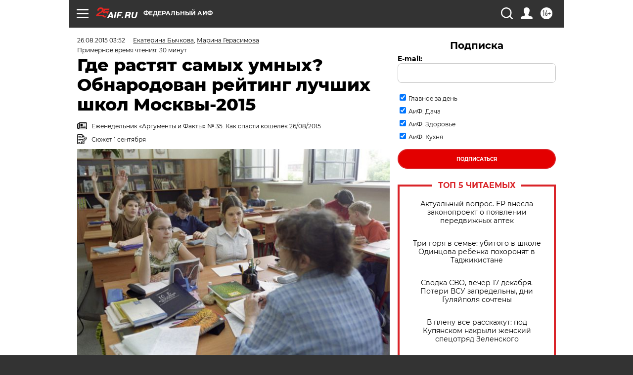

--- FILE ---
content_type: text/html; charset=UTF-8
request_url: https://aif.ru/society/education/gde_rastyat_samyh_umnyh_obnarodovan_reyting_luchshih_shkol_moskvy-2015
body_size: 51625
content:
<!DOCTYPE html>
<!--[if IE 8]><html class="ie8"> <![endif]-->
<!--[if gt IE 8]><!--><html lang="ru"> <!--<![endif]-->
<head>
    <!-- created_at 18-12-2025 15:51:44 -->
    <script>
        window.isIndexPage = 0;
        window.isMobileBrowser = 0;
        window.disableSidebarCut = 1;
        window.bannerDebugMode = 0;
    </script>

                
                                    <meta http-equiv="Content-Type" content="text/html; charset=utf-8" >
<meta name="format-detection" content="telephone=no" >
<meta name="viewport" content="width=device-width, user-scalable=no, initial-scale=1.0, maximum-scale=1.0, minimum-scale=1.0" >
<meta http-equiv="X-UA-Compatible" content="IE=edge,chrome=1" >
<meta name="HandheldFriendly" content="true" >
<meta name="format-detection" content="telephone=no" >
<meta name="theme-color" content="#ffffff" >
<meta name="description" content="Какие учебные заведения вошли в топ-300 и как их отбирали?" >
<meta name="keywords" content="школа" >
<meta name="article:published_time" content="2015-08-26T00:52:49+0300" >
<meta property="og:title" content="Где растят самых умных? Обнародован рейтинг лучших школ Москвы-2015" >
<meta property="og:description" content="Какие учебные заведения вошли в топ-300 и как их отбирали?" >
<meta property="og:type" content="article" >
<meta property="og:image" content="https://aif-s3.aif.ru/images/006/774/8d7a59f557838b285977c85b0413bb86.jpg" >
<meta property="og:url" content="https://aif.ru/society/education/gde_rastyat_samyh_umnyh_obnarodovan_reyting_luchshih_shkol_moskvy-2015" >
<meta property="og:site_name" content="AiF" >
<meta property="twitter:card" content="summary_large_image" >
<meta property="twitter:site" content="@aifonline" >
<meta property="twitter:title" content="Где растят самых умных? Обнародован рейтинг лучших школ Москвы-2015" >
<meta property="twitter:description" content="Какие учебные заведения вошли в топ-300 и как их отбирали?" >
<meta property="twitter:creator" content="@aifonline" >
<meta property="twitter:image:src" content="https://aif-s3.aif.ru/images/006/774/8d7a59f557838b285977c85b0413bb86.jpg" >
<meta property="twitter:domain" content="https://aif.ru/society/education/gde_rastyat_samyh_umnyh_obnarodovan_reyting_luchshih_shkol_moskvy-2015" >
<meta name="author" content="Екатерина Бычкова" >
<meta name="facebook-domain-verification" content="jiqbwww7rrqnwzjkizob7wrpmgmwq3" >
        <title>Где растят самых умных? Обнародован рейтинг лучших школ Москвы-2015 | Аргументы и Факты</title>    <link rel="shortcut icon" type="image/x-icon" href="/favicon.ico" />
    <link rel="icon" type="image/svg+xml" href="/favicon.svg">
    
    <link rel="preload" href="/redesign2018/fonts/montserrat-v15-latin-ext_latin_cyrillic-ext_cyrillic-regular.woff2" as="font" type="font/woff2" crossorigin>
    <link rel="preload" href="/redesign2018/fonts/montserrat-v15-latin-ext_latin_cyrillic-ext_cyrillic-italic.woff2" as="font" type="font/woff2" crossorigin>
    <link rel="preload" href="/redesign2018/fonts/montserrat-v15-latin-ext_latin_cyrillic-ext_cyrillic-700.woff2" as="font" type="font/woff2" crossorigin>
    <link rel="preload" href="/redesign2018/fonts/montserrat-v15-latin-ext_latin_cyrillic-ext_cyrillic-700italic.woff2" as="font" type="font/woff2" crossorigin>
    <link rel="preload" href="/redesign2018/fonts/montserrat-v15-latin-ext_latin_cyrillic-ext_cyrillic-800.woff2" as="font" type="font/woff2" crossorigin>
    <link href="https://aif.ru/amp/society/education/gde_rastyat_samyh_umnyh_obnarodovan_reyting_luchshih_shkol_moskvy-2015" rel="amphtml" >
<link href="https://aif.ru/society/education/gde_rastyat_samyh_umnyh_obnarodovan_reyting_luchshih_shkol_moskvy-2015" rel="canonical" >
<link href="https://aif.ru/redesign2018/css/style.css?bf6" media="all" rel="stylesheet" type="text/css" >
<link href="https://aif.ru/img/icon/apple_touch_icon_57x57.png?bf6" rel="apple-touch-icon" sizes="57x57" >
<link href="https://aif.ru/img/icon/apple_touch_icon_114x114.png?bf6" rel="apple-touch-icon" sizes="114x114" >
<link href="https://aif.ru/img/icon/apple_touch_icon_72x72.png?bf6" rel="apple-touch-icon" sizes="72x72" >
<link href="https://aif.ru/img/icon/apple_touch_icon_144x144.png?bf6" rel="apple-touch-icon" sizes="144x144" >
<link href="https://aif.ru/img/icon/apple-touch-icon.png?bf6" rel="apple-touch-icon" sizes="180x180" >
<link href="https://aif.ru/img/icon/favicon-32x32.png?bf6" rel="icon" type="image/png" sizes="32x32" >
<link href="https://aif.ru/img/icon/favicon-16x16.png?bf6" rel="icon" type="image/png" sizes="16x16" >
<link href="https://aif.ru/img/manifest.json?bf6" rel="manifest" >
<link href="https://aif.ru/img/safari-pinned-tab.svg?bf6" rel="mask-icon" color="#d55b5b" >
<link href="https://ads.betweendigital.com" rel="preconnect" crossorigin="" >
        <script type="text/javascript">
    //<!--
    var isRedesignPage = true;    //-->
</script>
<script type="text/javascript" src="https://aif.ru/js/output/jquery.min.js?bf6"></script>
<script type="text/javascript" src="https://aif.ru/js/output/header_scripts.js?bf6"></script>
<script type="text/javascript">
    //<!--
    var _sf_startpt=(new Date()).getTime()    //-->
</script>
<script type="application/ld+json">
    {"@context":"https:\/\/schema.org","@type":"BreadcrumbList","itemListElement":[{"@type":"ListItem","position":1,"name":"\u0410\u0440\u0433\u0443\u043c\u0435\u043d\u0442\u044b \u0438 \u0424\u0430\u043a\u0442\u044b","item":"https:\/\/aif.ru\/"},{"@type":"ListItem","position":2,"name":"\u041e\u0431\u0449\u0435\u0441\u0442\u0432\u043e","item":"https:\/\/aif.ru\/society"},{"@type":"ListItem","position":3,"name":"\u041e\u0431\u0440\u0430\u0437\u043e\u0432\u0430\u043d\u0438\u0435","item":"https:\/\/aif.ru\/society\/education"},{"@type":"ListItem","position":4,"name":"\u0413\u0434\u0435 \u0440\u0430\u0441\u0442\u044f\u0442 \u0441\u0430\u043c\u044b\u0445 \u0443\u043c\u043d\u044b\u0445? \u041e\u0431\u043d\u0430\u0440\u043e\u0434\u043e\u0432\u0430\u043d \u0440\u0435\u0439\u0442\u0438\u043d\u0433 \u043b\u0443\u0447\u0448\u0438\u0445 \u0448\u043a\u043e\u043b \u041c\u043e\u0441\u043a\u0432\u044b-2015","item":"https:\/\/aif.ru\/society\/education\/gde_rastyat_samyh_umnyh_obnarodovan_reyting_luchshih_shkol_moskvy-2015"}]}</script>
<script type="application/ld+json">
    {"@context":"https:\/\/schema.org","@type":"Article","mainEntityOfPage":{"@type":"WebPage","@id":"https:\/\/aif.ru\/society\/education\/gde_rastyat_samyh_umnyh_obnarodovan_reyting_luchshih_shkol_moskvy-2015"},"headline":"\u0413\u0434\u0435 \u0440\u0430\u0441\u0442\u044f\u0442 \u0441\u0430\u043c\u044b\u0445 \u0443\u043c\u043d\u044b\u0445? \u041e\u0431\u043d\u0430\u0440\u043e\u0434\u043e\u0432\u0430\u043d \u0440\u0435\u0439\u0442\u0438\u043d\u0433 \u043b\u0443\u0447\u0448\u0438\u0445 \u0448\u043a\u043e\u043b \u041c\u043e\u0441\u043a\u0432\u044b-2015","articleBody":"\u041f\u0435\u0440\u0432\u043e\u0435 \u043c\u0435\u0441\u0442\u043e \u0432\u043d\u043e\u0432\u044c \u043f\u043e\u043b\u0443\u0447\u0438\u043b \u043b\u0438\u0446\u0435\u0439 \u2116 1535. \u0412 \u0434\u0435\u0441\u044f\u0442\u043a\u0443 \u0441\u0438\u043b\u044c\u043d\u0435\u0439\u0448\u0438\u0445 \u0442\u0430\u043a\u0436\u0435 \u043f\u043e\u043f\u0430\u043b\u0438 \u0443\u0447\u0435\u0431\u043d\u043e-\u043d\u0430\u0443\u0447\u043d\u044b\u0439 \u0446\u0435\u043d\u0442\u0440 &laquo;\u0428\u043a\u043e\u043b\u0430 \u0438\u043c. \u041a\u043e\u043b\u043c\u043e\u0433\u043e\u0440\u043e\u0432\u0430&raquo; \u043f\u0440\u0438 \u041c\u0413\u0423, \u0448\u043a\u043e\u043b\u0430 \u2116 57, \u043b\u0438\u0446\u0435\u0438 \u2116 1501 \u0438 &laquo;\u0412\u0442\u043e\u0440\u0430\u044f \u0448\u043a\u043e\u043b\u0430&raquo;, \u0448\u043a\u043e\u043b\u0430-\u0438\u043d\u0442\u0435\u0440\u043d\u0430\u0442 &laquo;\u0418\u043d\u0442\u0435\u043b\u043b\u0435\u043a\u0442\u0443\u0430\u043b&raquo;, \u0448\u043a\u043e\u043b\u0430 \u2116 179, \u043b\u0438\u0446\u0435\u0439 \u2116 1580 \u043f\u0440\u0438 \u041c\u0413\u0422\u0423 \u0438\u043c. \u0411\u0430\u0443\u043c\u0430\u043d\u0430, \u0446\u0435\u043d\u0442\u0440 \u043e\u0431\u0440\u0430\u0437\u043e\u0432\u0430\u043d\u0438\u044f \u2116 1329 \u0438 &laquo;\u041b\u0438\u0446\u0435\u0439\u0441\u043a\u043e-\u0433\u0438\u043c\u043d\u0430\u0437\u0438\u0447\u0435\u0441\u043a\u0438\u0439 \u043a\u043e\u043c\u043f\u043b\u0435\u043a\u0441 \u043d\u0430 \u044e\u0433\u043e-\u0432\u043e\u0441\u0442\u043e\u043a\u0435&raquo;.\r\n\r\n&laquo;\u0420\u0435\u0439\u0442\u0438\u043d\u0433, \u043a\u043e\u0442\u043e\u0440\u044b\u0439 \u043c\u044b \u043f\u0443\u0431\u043b\u0438\u043a\u0443\u0435\u043c \u0435\u0436\u0435\u0433\u043e\u0434\u043d\u043e, &mdash; \u044d\u0442\u043e \u043e\u0440\u0438\u0435\u043d\u0442\u0438\u0440 \u0434\u043b\u044f \u043e\u0431\u0449\u0435\u0441\u0442\u0432\u0430, \u0434\u043b\u044f \u0440\u043e\u0434\u0438\u0442\u0435\u043b\u0435\u0439 \u0438, \u043a\u043e\u043d\u0435\u0447\u043d\u043e, \u0434\u043b\u044f \u0441\u0430\u043c\u0438\u0445 \u0443\u0447\u0435\u0431\u043d\u044b\u0445 \u0437\u0430\u0432\u0435\u0434\u0435\u043d\u0438\u0439. \u041e\u043d \u043f\u043e\u043a\u0430\u0437\u044b\u0432\u0430\u0435\u0442, \u043a\u0430\u043a\u0438\u0435 \u0448\u043a\u043e\u043b\u044b \u0432\u043d\u043e\u0441\u044f\u0442 \u0431\u043e\u043b\u044c\u0448\u0438\u0439 \u0432\u043a\u043b\u0430\u0434. \u0415\u0433\u043e \u0432\u0430\u0436\u043d\u0435\u0439\u0448\u0430\u044f \u043e\u0441\u043e\u0431\u0435\u043d\u043d\u043e\u0441\u0442\u044c &mdash; \u043e\u0442\u043a\u0440\u044b\u0442\u043e\u0441\u0442\u044c. \u042d\u0442\u043e \u043d\u0435 \u044d\u043a\u0441\u043f\u0435\u0440\u0442\u043d\u044b\u0439 \u0440\u0435\u0439\u0442\u0438\u043d\u0433, \u043a\u043e\u0433\u0434\u0430 \u043b\u0438\u0446\u0435\u0438 \u0438 \u0433\u0438\u043c\u043d\u0430\u0437\u0438\u0438 \u043f\u043e\u0434\u0430\u044e\u0442 \u0437\u0430\u044f\u0432\u043a\u0438 \u043d\u0430 \u043a\u043e\u043d\u043a\u0443\u0440\u0441, \u043f\u0440\u0435\u0437\u0435\u043d\u0442\u0443\u044e\u0442 \u0441\u0435\u0431\u044f, \u0442\u0440\u0430\u0442\u044f\u0442 \u0441\u0438\u043b\u044b \u0438 \u0432\u0440\u0435\u043c\u044f, \u0447\u0442\u043e\u0431\u044b \u043f\u0440\u0435\u0434\u0441\u0442\u0430\u0442\u044c \u0432 \u043b\u0443\u0447\u0448\u0435\u043c \u0432\u0438\u0434\u0435. \u042d\u0442\u043e \u0430\u0431\u0441\u043e\u043b\u044e\u0442\u043d\u043e \u043f\u0440\u043e\u0437\u0440\u0430\u0447\u043d\u044b\u0439 \u0438 \u043d\u0435\u0437\u0430\u0432\u0438\u0441\u0438\u043c\u044b\u0439 \u0432 \u043f\u0435\u0440\u0432\u0443\u044e \u043e\u0447\u0435\u0440\u0435\u0434\u044c \u043e\u0442 \u0448\u043a\u043e\u043b \u0430\u043d\u0430\u043b\u0438\u0437&raquo;, &mdash; \u0440\u0430\u0441\u0441\u043a\u0430\u0437\u0430\u043b \u0418\u0432\u0430\u043d \u042f\u0449\u0435\u043d\u043a\u043e, \u0434\u0438\u0440\u0435\u043a\u0442\u043e\u0440 \u0426\u0435\u043d\u0442\u0440\u0430 \u043f\u0435\u0434\u0430\u0433\u043e\u0433\u0438\u0447\u0435\u0441\u043a\u043e\u0433\u043e \u043c\u0430\u0441\u0442\u0435\u0440\u0441\u0442\u0432\u0430, \u0440\u0443\u043a\u043e\u0432\u043e\u0434\u0438\u0442\u0435\u043b\u044c \u0433\u0440\u0443\u043f\u043f\u044b \u0440\u0430\u0437\u0440\u0430\u0431\u043e\u0442\u0447\u0438\u043a\u043e\u0432 \u0440\u0435\u0439\u0442\u0438\u043d\u0433\u0430.\r\n\r\n\u041d\u043e\u0432\u044b\u0439 \u0430\u043d\u0430\u043b\u0438\u0437 \u0443\u0447\u0438\u0442\u044b\u0432\u0430\u043b \u0442\u0430\u043a\u0438\u0435 \u043a\u0440\u0438\u0442\u0435\u0440\u0438\u0438, \u043a\u0430\u043a \u0440\u0435\u0437\u0443\u043b\u044c\u0442\u0430\u0442\u044b \u0448\u043a\u043e\u043b\u044c\u043d\u0438\u043a\u043e\u0432 \u043d\u0430 \u0415\u0413\u042d \u0438 \u0413\u0418\u0410, \u0434\u0438\u0430\u0433\u043d\u043e\u0441\u0442\u0438\u043a\u0443 \u0432 4-\u0445 \u0438 7-\u0445 \u043a\u043b\u0430\u0441\u0441\u0430\u0445, \u0447\u0438\u0441\u043b\u043e \u043f\u043e\u0431\u0435\u0434\u0438\u0442\u0435\u043b\u0435\u0439 \u043e\u043b\u0438\u043c\u043f\u0438\u0430\u0434. \u0422\u0430\u043a\u0436\u0435 \u0431\u0440\u0430\u043b\u0438\u0441\u044c \u0432\u043e \u0432\u043d\u0438\u043c\u0430\u043d\u0438\u0435 \u0440\u0430\u0431\u043e\u0442\u0430 \u0441 \u0434\u0435\u0442\u044c\u043c\u0438-\u0438\u043d\u0432\u0430\u043b\u0438\u0434\u0430\u043c\u0438, \u043f\u0440\u043e\u0444\u0438\u043b\u0430\u043a\u0442\u0438\u043a\u0430 \u043f\u0440\u0430\u0432\u043e\u043d\u0430\u0440\u0443\u0448\u0435\u043d\u0438\u0439 (\u0437\u0430 \u043a\u0430\u0436\u0434\u043e\u0433\u043e \u0440\u0435\u0431\u0451\u043d\u043a\u0430, \u0441\u0442\u043e\u044f\u0449\u0435\u0433\u043e \u043d\u0430 \u0443\u0447\u0451\u0442\u0435 \u0432 \u043f\u043e\u043b\u0438\u0446\u0438\u0438 \u0438 \u043d\u0435 \u0441\u043e\u0432\u0435\u0440\u0448\u0438\u0432\u0448\u0435\u0433\u043e \u043f\u043e\u0432\u0442\u043e\u0440\u043d\u043e\u0433\u043e \u043f\u0440\u0430\u0432\u043e\u043d\u0430\u0440\u0443\u0448\u0435\u043d\u0438\u044f, \u0434\u0430\u0432\u0430\u043b\u0438\u0441\u044c \u0434\u043e\u043f\u043e\u043b\u043d\u0438\u0442\u0435\u043b\u044c\u043d\u044b\u0435 \u0431\u0430\u043b\u043b\u044b), \u0441\u043e\u0446\u0438\u0430\u043b\u044c\u043d\u043e-\u043a\u0443\u043b\u044c\u0442\u0443\u0440\u043d\u0430\u044f \u0440\u0430\u0431\u043e\u0442\u0430. \u0420\u0435\u0439\u0442\u0438\u043d\u0433 \u043e\u0431\u0440\u0430\u0437\u043e\u0432\u0430\u0442\u0435\u043b\u044c\u043d\u044b\u0445 \u0443\u0447\u0440\u0435\u0436\u0434\u0435\u043d\u0438\u0439 \u041c\u043e\u0441\u043a\u0432\u044b \u0441\u043e\u0441\u0442\u0430\u0432\u043b\u044f\u0435\u0442\u0441\u044f \u0441 2011 \u0433., \u0438 \u0437\u0430 \u044d\u0442\u043e \u0432\u0440\u0435\u043c\u044f \u043c\u043d\u043e\u0433\u0438\u0435 \u0443\u0447\u0435\u0431\u043d\u044b\u0435 \u0437\u0430\u0432\u0435\u0434\u0435\u043d\u0438\u044f \u0441\u043c\u043e\u0433\u043b\u0438 \u0437\u0430\u044f\u0432\u0438\u0442\u044c \u043e \u0441\u0435\u0431\u0435.\r\n\r\n\u0427\u0438\u0442\u0430\u0439\u0442\u0435 \u0442\u0430\u043a\u0436\u0435:&nbsp;\u0422\u0435\u0440\u0440\u0438\u0442\u043e\u0440\u0438\u044f \u0432\u043e\u0437\u043c\u043e\u0436\u043d\u043e\u0441\u0442\u0435\u0439. \u0428\u043a\u043e\u043b\u044b \u041c\u043e\u0441\u043a\u0432\u044b \u0433\u043e\u0442\u043e\u0432\u044b \u043e\u0442\u043a\u0440\u044b\u0442\u044c \u0438\u043d\u0436\u0435\u043d\u0435\u0440\u043d\u044b\u0435 \u043a\u043b\u0430\u0441\u0441\u044b\r\n\r\n\u041a\u0430\u043a \u0441\u0447\u0438\u0442\u0430\u0435\u0442 \u0421\u0442\u0430\u043d\u0438\u0441\u043b\u0430\u0432\u0430 \u0411\u0443\u0440\u043e\u0431\u0438\u043d\u0430, \u0434\u0438\u0440\u0435\u043a\u0442\u043e\u0440 \u0433\u0438\u043c\u043d\u0430\u0437\u0438\u0438 \u2116 1048, \u0441\u0435\u0433\u043e\u0434\u043d\u044f \u043b\u044e\u0431\u0430\u044f \u0448\u043a\u043e\u043b\u0430 \u043c\u043e\u0436\u0435\u0442 \u043f\u0440\u0435\u0442\u0435\u043d\u0434\u043e\u0432\u0430\u0442\u044c \u043d\u0430 \u043c\u0435\u0441\u0442\u043e \u0432 \u0442\u043e\u043f-300. \u041d\u0430\u043f\u0440\u0438\u043c\u0435\u0440, \u0435\u0451 \u0443\u0447\u0435\u0431\u043d\u043e\u0435 \u0437\u0430\u0432\u0435\u0434\u0435\u043d\u0438\u0435 \u0441\u043c\u043e\u0433\u043b\u043e \u0441\u043a\u0430\u043a\u043d\u0443\u0442\u044c \u0441 507\u2011\u0433\u043e \u043d\u0430 137-\u0435 \u043c\u0435\u0441\u0442\u043e: &laquo;\u041d\u0435\u043e\u0431\u044f\u0437\u0430\u0442\u0435\u043b\u044c\u043d\u043e \u0431\u044b\u0442\u044c \u043e\u0433\u0440\u043e\u043c\u043d\u043e\u0439 \u0448\u043a\u043e\u043b\u043e\u0439, \u0447\u0442\u043e\u0431\u044b \u0437\u0430\u043d\u044f\u0442\u044c \u043c\u0435\u0441\u0442\u043e \u0432 \u0440\u0435\u0439\u0442\u0438\u043d\u0433\u0435. \u0421\u0438\u0441\u0442\u0435\u043c\u0430 \u0444\u0438\u043d\u0430\u043d\u0441\u0438\u0440\u043e\u0432\u0430\u043d\u0438\u044f, \u043a\u043e\u0442\u043e\u0440\u0430\u044f \u0431\u044b\u043b\u0430 \u0441\u0444\u043e\u0440\u043c\u0438\u0440\u043e\u0432\u0430\u043d\u0430 \u0432 \u041c\u043e\u0441\u043a\u0432\u0435 (\u0441\u043a\u043e\u043b\u044c\u043a\u043e \u0434\u0435\u0442\u0435\u0439, \u0441\u0442\u043e\u043b\u044c\u043a\u043e \u0438 \u0434\u0435\u043d\u0435\u0433), \u0443\u0440\u0430\u0432\u043d\u044f\u043b\u0430 \u0448\u0430\u043d\u0441\u044b \u0438 \u0432\u043e\u0437\u043c\u043e\u0436\u043d\u043e\u0441\u0442\u0438 \u0430\u0431\u0441\u043e\u043b\u044e\u0442\u043d\u043e \u0432\u0441\u0435\u0445 \u0448\u043a\u043e\u043b \u0440\u043e\u0441\u0441\u0438\u0439\u0441\u043a\u043e\u0439 \u0441\u0442\u043e\u043b\u0438\u0446\u044b&raquo;. \u0422\u043e \u0435\u0441\u0442\u044c \u043f\u0440\u0438 \u0436\u0435\u043b\u0430\u043d\u0438\u0438 \u0438 \u0443\u043c\u0435\u043b\u043e\u043c \u0440\u0430\u0441\u043f\u0440\u0435\u0434\u0435\u043b\u0435\u043d\u0438\u0438 \u0440\u0435\u0441\u0443\u0440\u0441\u043e\u0432 \u043c\u043e\u0436\u043d\u043e \u0434\u043e\u0431\u0438\u0442\u044c\u0441\u044f \u043c\u043d\u043e\u0433\u043e\u0433\u043e.\r\n\r\n&laquo;\u041c\u044b \u043e\u0442\u043a\u0440\u044b\u043b\u0438\u0441\u044c \u043d\u0435\u0434\u0430\u0432\u043d\u043e &mdash; \u0432 2007-\u043c &mdash; \u0438 \u0440\u0430\u0441\u043f\u043e\u043b\u0430\u0433\u0430\u0435\u043c\u0441\u044f \u0437\u0430 \u041c\u041a\u0410\u0414, \u043d\u043e \u0443\u0436\u0435 3 \u0433\u043e\u0434\u0430 \u0432\u0445\u043e\u0434\u0438\u043c \u0432 \u0440\u0435\u0439\u0442\u0438\u043d\u0433, \u043f\u043e\u0441\u0442\u043e\u044f\u043d\u043d\u043e \u043f\u043e\u0432\u044b\u0448\u0430\u044f \u043f\u043e\u0437\u0438\u0446\u0438\u044e, \u043f\u043e\u044d\u0442\u043e\u043c\u0443 \u043e\u0447\u0435\u043d\u044c \u0432\u043e\u0441\u0442\u0440\u0435\u0431\u043e\u0432\u0430\u043d\u044b \u0440\u043e\u0434\u0438\u0442\u0435\u043b\u044f\u043c\u0438 \u043d\u0430\u0448\u0435\u0433\u043e \u0440\u0430\u0439\u043e\u043d\u0430 \u041a\u043e\u0441\u0438\u043d\u043e-\u0423\u0445\u0442\u043e\u043c\u0441\u043a\u0438\u0439. \u041f\u043e\u0440\u044f\u0434\u043a\u0430 60% \u0432\u044b\u043f\u0443\u0441\u043a\u043d\u0438\u043a\u043e\u0432 \u043d\u0430\u0431\u0438\u0440\u0430\u044e\u0442 \u043d\u0430 \u0415\u0413\u042d \u0431\u043e\u043b\u0435\u0435 220 \u0431\u0430\u043b\u043b\u043e\u0432&raquo;, &mdash; \u043a\u043e\u043c\u043c\u0435\u043d\u0442\u0438\u0440\u0443\u0435\u0442 \u0422\u0430\u0442\u044c\u044f\u043d\u0430 \u0418\u0440\u0435\u043d\u043a\u043e\u0432\u0430, \u0434\u0438\u0440\u0435\u043a\u0442\u043e\u0440 \u0448\u043a\u043e\u043b\u044b \u2116 2036, \u0437\u0430\u043d\u044f\u0432\u0448\u0435\u0439 136-\u0435 \u043c\u0435\u0441\u0442\u043e. \u041a\u0441\u0442\u0430\u0442\u0438, \u0432\u0441\u0435 \u0443\u0447\u0435\u0431\u043d\u044b\u0435 \u0437\u0430\u0432\u0435\u0434\u0435\u043d\u0438\u044f, \u043f\u043e\u043f\u0430\u0432\u0448\u0438\u0435 \u0432 \u0442\u043e\u043f-170, \u043f\u043e\u043b\u0443\u0447\u0430\u0442 \u0433\u0440\u0430\u043d\u0442\u044b \u043c\u044d\u0440\u0430 \u041c\u043e\u0441\u043a\u0432\u044b.\r\n\r\n&nbsp;\r\n\r\n300 \u0448\u043a\u043e\u043b \u041c\u043e\u0441\u043a\u0432\u044b (\u2116 \u0443\u0447\u0440\u0435\u0436\u0434\u0435\u043d\u0438\u044f, \u0441\u043f\u0435\u0446\u0438\u0430\u043b\u0438\u0437\u0430\u0446\u0438\u044f, \u043c\u0435\u0441\u0442\u043e \u0432 \u0440\u0435\u0439\u0442\u0438\u043d\u0433\u0435)\r\n\r\n\u0426\u0415\u041d\u0422\u0420\u0410\u041b\u042c\u041d\u042b\u0419 \u041e\u041a\u0420\u0423\u0413\r\n\r\n\u0410\u0440\u0431\u0430\u0442\r\n\r\n\u2116 1234, \u0441 \u0443\u0433\u043b\u0443\u0431\u043b. \u043f\u0440\u043e\u0433\u0440., 57\r\n\u2116 1231, \u0441 \u0443\u0433\u043b\u0443\u0431\u043b. \u0438\u0437\u0443\u0447\u0435\u043d\u0438\u0435\u043c&nbsp;\u043e\u0442\u0434\u0435\u043b\u044c\u043d\u044b\u0445&nbsp;\u043f\u0440\u0435\u0434\u043c\u0435\u0442\u043e\u0432, 78\r\n\r\n\u0411\u0430\u0441\u043c\u0430\u043d\u043d\u044b\u0439\r\n\r\n\u041b\u0438\u0446\u0435\u0439 \u0412\u0428\u042d, 23\r\n\u2116 2095, \u0448\u043a\u043e\u043b\u0430 &laquo;\u041f\u043e\u043a\u0440\u043e\u0432\u0441\u043a\u0438\u0439&nbsp;\u043a\u0432\u0430\u0440\u0442\u0430\u043b&nbsp;&raquo;, 56\r\n\u2116 354, \u0441 \u0443\u0433\u043b\u0443\u0431\u043b. \u043c\u0430\u0442\u0435\u043c. \u0438&nbsp;\u0431\u0438\u043e\u043b., 119\r\n\u2116 2105, 147\r\n\u2116 345, 247\r\n\r\n\u0417\u0430\u043c\u043e\u0441\u043a\u0432\u043e\u0440\u0435\u0447\u044c\u0435\r\n\r\n\u2116 627, 38\r\n\u2116 1259, \u0441 \u0443\u0433\u043b\u0443\u0431\u043b. \u0430\u043d\u0433\u043b., 152\r\n\r\n\u041a\u0440\u0430\u0441\u043d\u043e\u0441\u0435\u043b\u044c\u0441\u043a\u0438\u0439\r\n\r\n\u2116 1500, \u043b\u0438\u0446\u0435\u0439, 129\r\n\u2116 315, 141\r\n\u2116 1284, \u0441 \u0443\u0433\u043b\u0443\u0431\u043b. \u0430\u043d\u0433\u043b., 207\r\n\r\n\u041c\u0435\u0449\u0430\u043d\u0441\u043a\u0438\u0439\r\n\r\n\u2116 2054, 68\r\n\u2116 2107, 105\r\n\r\n\u041f\u0440\u0435\u0441\u043d\u0435\u043d\u0441\u043a\u0438\u0439\r\n\r\n\u2116 1520, \u0433\u0438\u043c\u043d\u0430\u0437\u0438\u044f \u0438\u043c. \u041a\u0430\u043f\u0446\u043e\u0432\u044b\u0445, 65\r\n\u2116 1950, \u0441 \u0443\u0433\u043b\u0443\u0431\u043b. \u0430\u043d\u0433\u043b. \u0438 \u0444\u0440.,&nbsp;112\r\n\u2116 2123, \u0441 \u0443\u0433\u043b\u0443\u0431\u043b. \u043f\u0440\u043e\u0433\u0440., 133\r\n\u2116 2030, 184\r\n\u2116 1240, \u0446\u0435\u043d\u0442\u0440 \u043e\u0431\u0440\u0430\u0437\u043e\u0432\u0430\u043d\u0438\u044f,&nbsp;250\r\n\u2116 1239, \u0441 \u0443\u0433\u043b\u0443\u0431\u043b. \u043f\u0440\u043e\u0433\u0440., 254\r\n\r\n\u0422\u0430\u0433\u0430\u043d\u0441\u043a\u0438\u0439\r\n\r\n\u2116 1574, \u043b\u0438\u0446\u0435\u0439, 29\r\n\u2116 2104 \u0441 \u043b\u0438\u0446\u0435\u0439\u0441\u043a. \u043a\u043b\u0430\u0441\u0441\u0430\u043c\u0438,&nbsp;74\r\n\u2116 1468, 81\r\n\u2116 1270, \u0441 \u0443\u0433\u043b\u0443\u0431\u043b. \u0430\u043d\u0433\u043b., 116\r\n\u2116 1581, \u043b\u0438\u0446\u0435\u0439, 127\r\n\u2116 498, 140\r\n\u2116 88, 240\r\n\r\n\u0422\u0432\u0435\u0440\u0441\u043a\u043e\u0439\r\n\r\n\u2116 1501, \u043c\u043d\u043e\u0433\u043e\u043f\u0440\u043e\u0444. \u043b\u0438\u0446\u0435\u0439, 4\r\n\u2116 179, \u0441 \u043f\u0440\u043e\u0444\u0438\u043b\u044c\u043d\u044b\u043c\u0438 \u043a\u043b\u0430\u0441\u0441\u0430\u043c\u0438, 7\r\n\u2116 1540, \u0433\u0438\u043c\u043d\u0430\u0437\u0438\u044f, 241\r\n\r\n\u0425\u0430\u043c\u043e\u0432\u043d\u0438\u043a\u0438\r\n\r\n\u2116 1535, \u043b\u0438\u0446\u0435\u0439, 1\r\n\u2116 57, \u0441 \u043c\u0430\u0442. \u0438 \u0433\u0443\u043c. \u043a\u043b\u0430\u0441\u0441\u0430\u043c\u0438, 3\r\n\u2116 171, \u043f\u0440\u0438 \u0445\u0438\u043c., \u0431\u0438\u043e\u0444\u0430\u043a. \u041c\u0413\u0423,&nbsp;17\r\n\u2116 1253, \u0441 \u0443\u0433\u043b\u0443\u0431\u043b. \u0438\u043d. \u044f\u0437., 28\r\n\u2116 1529, \u0433\u0438\u043c\u043d\u0430\u0437\u0438\u044f, 39\r\n\u2116 1555, \u043b\u0438\u043d\u0433\u0432. \u043b\u0438\u0446\u0435\u0439, 124\r\n\r\n\u042f\u043a\u0438\u043c\u0430\u043d\u043a\u0430\r\n\r\n\u2116 1799, \u043c\u043d\u043e\u0433\u043e\u043f\u0440\u043e\u0444. \u043b\u0438\u0446\u0435\u0439, 14\r\n\r\n\u0421\u0415\u0412\u0415\u0420\u041d\u042b\u0419 \u041e\u041a\u0420\u0423\u0413\r\n\r\n\u0410\u044d\u0440\u043e\u043f\u043e\u0440\u0442\r\n\r\n\u2116 1575, \u043b\u0438\u0446\u0435\u0439, 75\r\n\u2116 152, 148\r\n\r\n\u0411\u0430\u0431\u0443\u0448\u043a\u0438\u043d\u0441\u043a\u0438\u0439\r\n\r\n\u2116 1558, \u0433\u0438\u043c\u043d\u0430\u0437\u0438\u044f, 73\r\n\u2116 1095, \u0441 \u0443\u0433\u043b\u0443\u0431\u043b. \u0444\u0440., 118\r\n\r\n\u0411\u0435\u0433\u043e\u0432\u043e\u0439\r\n\r\n\u2116 1550, \u043b\u0438\u0446\u0435\u0439, 266\r\n\r\n\u0412\u043e\u0439\u043a\u043e\u0432\u0441\u043a\u0438\u0439\r\n\r\n\u2116 717, 279\r\n\r\n\u0413\u043e\u043b\u043e\u0432\u0438\u043d\u0441\u043a\u0438\u0439\r\n\r\n\u2116 1583, \u0433\u0438\u043c\u043d\u0430\u0437\u0438\u044f, 91\r\n\u2116 1315, 258\r\n\u2116 1702, \u043a\u0430\u0434\u0435\u0442\u0441\u043a\u0438\u0439 \u043a\u043e\u0440\u043f\u0443\u0441, 290\r\n\r\n\u0414\u0435\u0433\u0443\u043d\u0438\u043d\u043e \u0412\u043e\u0441\u0442\u043e\u0447\u043d\u043e\u0435\r\n\r\n\u2116 218, 25\r\n\u2116 1296, \u0446\u0435\u043d\u0442\u0440 \u043e\u0431\u0440\u0430\u0437\u043e\u0432\u0430\u043d\u0438\u044f,&nbsp;276\r\n\u2116 1794, \u0441 \u0443\u0433\u043b\u0443\u0431\u043b. \u043f\u0440\u043e\u0433\u0440., 280\r\n\r\n\u0414\u0435\u0433\u0443\u043d\u0438\u043d\u043e \u0417\u0430\u043f\u0430\u0434\u043d\u043e\u0435\r\n\r\n\u2116 2098, \u043c\u043d\u043e\u0433\u043e\u043f\u0440\u043e\u0444. \u0446\u0435\u043d\u0442\u0440, 77\r\n\r\n\u0414\u043c\u0438\u0442\u0440\u043e\u0432\u0441\u043a\u0438\u0439\r\n\r\n\u2116 236, 261\r\n\r\n\u041a\u043e\u043f\u0442\u0435\u0432\u043e\r\n\r\n\u2116 1576, \u0433\u0438\u043c\u043d\u0430\u0437\u0438\u044f, 41\r\n\u2116 1223, \u043b\u0438\u043d\u0433\u0432. \u0446\u0435\u043d\u0442\u0440, 82\r\n\r\nC\u0430\u0432\u0451\u043b\u043e\u0432\u0441\u043a\u0438\u0439\r\n\r\n\u2116 1601, \u0446\u0435\u043d\u0442\u0440 \u043e\u0431\u0440\u0430\u0437\u043e\u0432\u0430\u043d\u0438\u044f,&nbsp;297\r\n\r\n\u0421\u043e\u043a\u043e\u043b\r\n\r\n\u2116 1252, \u0441 \u0443\u0433\u043b\u0443\u0431\u043b. \u0438\u0441\u043f\u0430\u043d., 37\r\n\u2116 1251, \u0441 \u0443\u0433\u043b\u0443\u0431\u043b. \u0444\u0440., 98\r\n\u2116 1384, \u0441 \u0443\u0433\u043b\u0443\u0431\u043b. \u043c\u0430\u0442\u0435\u043c., 295\r\n\r\n\u0422\u0438\u043c\u0438\u0440\u044f\u0437\u0435\u0432\u0441\u043a\u0438\u0439\r\n\r\n\u2116 1454, \u0446\u0435\u043d\u0442\u0440 \u043e\u0431\u0440\u0430\u0437\u043e\u0432\u0430\u043d\u0438\u044f,&nbsp;66\r\n\r\n\u0425\u043e\u0432\u0440\u0438\u043d\u043e\r\n\r\n\u2116 1474, \u0446\u0435\u043d\u0442\u0440 \u043e\u0431\u0440\u0430\u0437\u043e\u0432\u0430\u043d\u0438\u044f, 54\r\n\u2116 185, 263\r\n\u2116 1590, \u0433\u0438\u043c\u043d\u0430\u0437\u0438\u044f, 298\r\n\r\n\u0425\u043e\u0440\u043e\u0448\u0451\u0432\u0441\u043a\u0438\u0439\r\n\r\n\u2116 1288, \u0441 \u0443\u0433\u043b\u0443\u0431\u043b. \u0438\u043d. \u044f\u0437., 67\r\n&laquo;\u041f\u0430\u043d\u0441\u0438\u043e\u043d \u0432\u043e\u0441\u043f\u0438\u0442\u0430\u043d\u043d\u0438\u0446&nbsp;\u041c\u0438\u043d\u043e\u0431\u043e\u0440\u043e\u043d\u044b&nbsp;\u0420\u0424&raquo;, 94\r\n\u2116 1409, \u0433\u0438\u043c\u043d\u0430\u0437\u0438\u044f, 143\r\n\u2116 1287, \u0441 \u0443\u0433\u043b\u0443\u0431\u043b. \u0430\u043d\u0433\u043b., 239\r\n\u2116 141, 251\r\n\r\n\u0421\u0415\u0412\u0415\u0420\u041e-\u0417\u0410\u041f\u0410\u0414\u041d\u042b\u0419 \u041e\u041a\u0420\u0423\u0413\r\n\r\n\u041a\u0443\u0440\u043a\u0438\u043d\u043e\r\n\r\n\u2116 2005, 182\r\n\u2116 1298, 245\r\n\r\n\u041c\u0438\u0442\u0438\u043d\u043e\r\n\r\n\u2116 1564, \u043b\u0438\u0446\u0435\u0439, 51\r\n\u2116 1538, \u0433\u0438\u043c\u043d\u0430\u0437\u0438\u044f, 55\r\n\u2116 1944, \u0441 \u0443\u0433\u043b\u0443\u0431\u043b. \u0430\u043d\u0433\u043b., 69\r\n\u2116 1358, \u0441 \u0443\u0433\u043b\u0443\u0431\u043b. \u0430\u043d\u0433\u043b. \u0438 \u0444\u0440.,&nbsp;89\r\n\u2116 1900, \u0441 \u0443\u0433\u043b\u0443\u0431\u043b. \u0438\u043d. \u044f\u0437., 145\r\n\u2116 1747, 195\r\n\u2116 1544, \u0433\u0438\u043c\u043d\u0430\u0437\u0438\u044f, 233\r\n\u2116 1191, 275\r\n\r\n\u041f\u043e\u043a\u0440\u043e\u0432\u0441\u043a\u043e\u0435-\u0421\u0442\u0440\u0435\u0448\u043d\u0435\u0432\u043e\r\n\r\n\u2116 1285, \u0441 \u0443\u0433\u043b\u0443\u0431\u043b. \u0430\u043d\u0433\u043b., 144\r\n\r\n\u0421\u0442\u0440\u043e\u0433\u0438\u043d\u043e\r\n\r\n\u2116 1519, \u0433\u0438\u043c\u043d\u0430\u0437\u0438\u044f, 109\r\n\u2116 1619, \u0433\u0438\u043c\u043d\u0430\u0437\u0438\u044f, 222\r\n\u2116 705, 243\r\n\r\n\u0422\u0443\u0448\u0438\u043d\u043e \u0421\u0435\u0432\u0435\u0440\u043d\u043e\u0435\r\n\r\n\u2116 1571, \u043b\u0438\u0446\u0435\u0439, 43\r\n\u2116 1286, \u0441 \u0443\u0433\u043b\u0443\u0431\u043b. \u0444\u0440., 110\r\n\u2116 827, 274\r\n\r\n\u0422\u0443\u0448\u0438\u043d\u043e \u042e\u0436\u043d\u043e\u0435\r\n\r\n\u2116 2097, 49\r\n\u2116 1551, \u0433\u0438\u043c\u043d\u0430\u0437\u0438\u044f, 160\r\n\r\n\u0425\u043e\u0440\u043e\u0448\u0451\u0432\u043e-\u041c\u043d\u0451\u0432\u043d\u0438\u043a\u0438\r\n\r\n\u2116 1517, \u0433\u0438\u043c\u043d\u0430\u0437\u0438\u044f, 36\r\n\u2116 1560, \u043b\u0438\u0446\u0435\u0439, 93\r\n\u2116 1515, \u0433\u0438\u043c\u043d\u0430\u0437\u0438\u044f, 163\r\n\u2116 1522, \u0433\u0438\u043c\u043d\u0430\u0437\u0438\u044f, 176\r\n\u2116 138, \u043b\u0438\u0446\u0435\u0439, 212\r\n\r\n\u0429\u0443\u043a\u0438\u043d\u043e\r\n\r\n&laquo;\u041a\u0443\u0440\u0447\u0430\u0442\u043e\u0432\u0441\u043a\u0430\u044f \u0448\u043a\u043e\u043b\u0430&raquo;, 15\r\n\u2116 1212, 121\r\n\u2116 1874, 177\r\n\u2116 1210, \u0441 \u0443\u0433\u043b\u0443\u0431\u043b. \u0430\u043d\u0433\u043b., 235\r\n\r\n\u0421\u0415\u0412\u0415\u0420\u041e-\u0412\u041e\u0421\u0422\u041e\u0427\u041d\u042b\u0419 \u041e\u041a\u0420\u0423\u0413\r\n\r\n\u0410\u043b\u0435\u043a\u0441\u0435\u0435\u0432\u0441\u043a\u0438\u0439\r\n\r\n\u2116 293, 156\r\n\u2116 1539, \u0433\u0438\u043c\u043d\u0430\u0437\u0438\u044f, 186\r\n\u2116 1503, \u0433\u0438\u043c\u043d\u0430\u0437\u0438\u044f, 199\r\n\u0413\u0438\u043c\u043d\u0430\u0437\u0438\u044f \u041c\u0418\u0418\u0422, 300\r\n\r\n\u0410\u043b\u0442\u0443\u0444\u044c\u0435\u0432\u0441\u043a\u0438\u0439\r\n\r\n\u2116 1370, \u0441 \u0443\u0433\u043b\u0443\u0431\u043b. \u0430\u043d\u0433\u043b., 170\r\n\r\n\u0411\u0438\u0431\u0438\u0440\u0435\u0432\u043e\r\n\r\n&laquo;\u0413\u043e\u0441\u0443\u0434\u0430\u0440\u0441\u0442\u0432\u0435\u043d\u043d\u0430\u044f \u0441\u0442\u043e\u043b\u0438\u0447\u043d\u0430\u044f&nbsp;\u0433\u0438\u043c\u043d\u0430\u0437\u0438\u044f&raquo;, 50\r\n\u2116 1413, \u0441 \u0443\u0433\u043b\u0443\u0431\u043b. \u0430\u043d\u0433\u043b., 166\r\n\u2116 953, 200\r\n\u2116 1412, \u0441 \u0443\u0433\u043b\u0443\u0431\u043b. \u0438\u043d. \u044f\u0437., 287\r\n\r\n\u0411\u0443\u0442\u044b\u0440\u0441\u043a\u0438\u0439\r\n\r\n\u2116 1236, \u0441 \u0443\u0433\u043b\u0443\u0431\u043b. \u0438\u043d. \u044f\u0437., 103\r\n\r\n\u041b\u0438\u0430\u043d\u043e\u0437\u043e\u0432\u043e\r\n\r\n\u2116 1573, \u0433\u0438\u043c\u043d\u0430\u0437\u0438\u044f, 59\r\n\u2116 1449, 187\r\n\u2116 1430, 206\r\n\u2116 1416, \u0441 \u0443\u0433\u043b\u0443\u0431\u043b. \u0430\u043d\u0433\u043b., 238\r\n\r\n\u041b\u043e\u0441\u0438\u043d\u043e\u043e\u0441\u0442\u0440\u043e\u0432\u0441\u043a\u0438\u0439\r\n\r\n\u2116 1955, \u0441 \u0443\u0433\u043b\u0443\u0431\u043b. \u0430\u043d\u0433\u043b. \u0438 \u043d\u0435\u043c.,&nbsp;27\r\n\u2116 763, 138\r\n\r\n\u041c\u0430\u0440\u0444\u0438\u043d\u043e\r\n\r\n\u2116 1494, 165\r\n\r\n\u041c\u0430\u0440\u044c\u0438\u043d\u0430 \u0420\u043e\u0449\u0430\r\n\r\n\u2116 237, 52\r\n\r\n\u041c\u0435\u0434\u0432\u0435\u0434\u043a\u043e\u0432\u043e \u0421\u0435\u0432\u0435\u0440\u043d\u043e\u0435\r\n\r\n\u2116 1506, \u0433\u0438\u043c\u043d\u0430\u0437\u0438\u044f, 71\r\n\u2116 283, 149\r\n\r\n\u041c\u0435\u0434\u0432\u0435\u0434\u043a\u043e\u0432\u043e \u042e\u0436\u043d\u043e\u0435\r\n\r\n\u2116 1568, \u0444\u0438\u0437.-\u043c\u0430\u0442. \u043b\u0438\u0446\u0435\u0439, 18\r\n\u2116 285, 192\r\n\r\n\u041e\u0441\u0442\u0430\u043d\u043a\u0438\u043d\u0441\u043a\u0438\u0439\r\n\r\n\u2116 1518, \u0433\u0438\u043c\u043d\u0430\u0437\u0438\u044f, 26\r\n\u2116 1531, \u043b\u0438\u043d\u0433\u0432\u0438\u0441\u0442\u0438\u0447\u0435\u0441\u043a\u0430\u044f \u0433\u0438\u043c\u043d\u0430\u0437\u0438\u044f, 188\r\n\r\n\u041e\u0442\u0440\u0430\u0434\u043d\u043e\u0435\r\n\r\n\u2116 962, 20\r\n\u2116 1554, \u0433\u0438\u043c\u043d\u0430\u0437\u0438\u044f, 40\r\n\u2116 1411, \u0441 \u0443\u0433\u043b\u0443\u0431\u043b. \u0430\u043d\u0433\u043b., 107\r\n\r\n\u0420\u043e\u0441\u0442\u043e\u043a\u0438\u043d\u043e\r\n\r\n\u2116 1499, 226\r\n\r\n\u0421\u0432\u0438\u0431\u043b\u043e\u0432\u043e\r\n\r\n\u2116 1565, \u0433\u0438\u043c\u043d\u0430\u0437\u0438\u044f, 61\r\n\r\n\u0421\u0435\u0432\u0435\u0440\u043d\u044b\u0439\r\n\r\n\u2116 709, 183\r\n\r\n\u042f\u0440\u043e\u0441\u043b\u0430\u0432\u0441\u043a\u0438\u0439\r\n\r\n\u2116 1537, \u043b\u0438\u0446\u0435\u0439 \u0438\u043d\u0444\u043e\u0440\u043c\u0442\u0435\u0445\u043d\u043e\u043b\u043e\u0433\u0438\u0439, 92\r\n\u2116 1577, \u0433\u0438\u043c\u043d\u0430\u0437\u0438\u044f, 299\r\n\r\n\u042e\u0416\u041d\u042b\u0419 \u041e\u041a\u0420\u0423\u0413\r\n\r\n\u0411\u0438\u0440\u044e\u043b\u0451\u0432\u043e \u0412\u043e\u0441\u0442\u043e\u0447\u043d\u043e\u0435\r\n\r\n\u2116 902 &laquo;\u0414\u0438\u0430\u043b\u043e\u0433&raquo;, 157\r\n\u2116 947, 224\r\n\r\n\u0411\u0440\u0430\u0442\u0435\u0435\u0432\u043e\r\n\r\n\u2116 1034, 173\r\n\r\n\u0414\u0430\u043d\u0438\u043b\u043e\u0432\u0441\u043a\u0438\u0439\r\n\r\n\u2116 1553, \u043b\u0438\u0446\u0435\u0439, 95\r\n\u2116 1257, \u0433\u0438\u043c\u043d\u0430\u0437\u0438\u044f, 294\r\n\r\n\u0414\u043e\u043d\u0441\u043a\u043e\u0439\r\n\r\n\u2116 630, \u043b\u0438\u043d\u0433\u0432. \u0446\u0435\u043d\u0442\u0440, 259\r\n\r\n\u0417\u044f\u0431\u043b\u0438\u043a\u043e\u0432\u043e\r\n\r\n\u2116 1569, \u0433\u0438\u043c\u043d\u0430\u0437\u0438\u044f &laquo;\u0421\u043e\u0437\u0432\u0435\u0437\u0434\u0438\u0435&raquo;, 79\r\n\u2116 2116, 117\r\n\u2116 1552, \u0433\u0438\u043c\u043d\u0430\u0437\u0438\u044f, 196\r\n\r\n\u041c\u043e\u0441\u043a\u0432\u043e\u0440\u0435\u0447\u044c\u0435-\u0421\u0430\u0431\u0443\u0440\u043e\u0432\u043e\r\n\r\n\u041f\u0440\u0435\u0434\u0443\u043d\u0438\u0432\u0435\u0440\u0441\u0430\u0440\u0438\u0439 \u041c\u0418\u0424\u0418, 21\r\n\u2116 2000, 257\r\n\u2116 1579, \u0433\u0438\u043c\u043d\u0430\u0437\u0438\u044f, 288\r\n\r\n\u041d\u0430\u0433\u0430\u0442\u0438\u043d\u043e-\u0421\u0430\u0434\u043e\u0432\u043d\u0438\u043a\u0438\r\n\r\n\u2116 507, \u043b\u0438\u0446\u0435\u0439, 185\r\n\u2116 1375, \u0441 \u0443\u0433\u043b\u0443\u0431\u043b. \u0430\u043d\u0433\u043b., 262\r\n\r\n\u041d\u0430\u0433\u0430\u0442\u0438\u043d\u0441\u043a\u0438\u0439 \u0437\u0430\u0442\u043e\u043d\r\n\r\n\u2116 1527, \u0433\u0438\u043c\u043d\u0430\u0437\u0438\u044f, 151\r\n\r\n\u041d\u0430\u0433\u043e\u0440\u043d\u044b\u0439\r\n\r\n\u2116 1580, \u0444\u0438\u0437.-\u043c\u0430\u0442. \u043b\u0438\u0446\u0435\u0439 \u043f\u0440\u0438 \u041c\u0413\u0422\u0423 \u0438\u043c. \u0411\u0430\u0443\u043c\u0430\u043d\u0430, 8\r\n\u2116 1862, 111\r\n\u2116 1450, 218\r\n\r\n\u041e\u0440\u0435\u0445\u043e\u0432\u043e-\u0411\u043e\u0440\u0438\u0441\u043e\u0432\u043e\r\n\r\n\u2116 548, \u0446\u0435\u043d\u0442\u0440 \u043e\u0431\u0440\u0430\u0437\u043e\u0432\u0430\u043d\u0438\u044f,&nbsp;16\r\n\r\n\u041e\u0440\u0435\u0445\u043e\u0432\u043e-\u0411\u043e\u0440\u0438\u0441\u043e\u0432\u043e \u0421\u0435\u0432\u0435\u0440\u043d\u043e\u0435\r\n\r\n\u2116 878, 221\r\n\r\n\u041e\u0440\u0435\u0445\u043e\u0432\u043e-\u0411\u043e\u0440\u0438\u0441\u043e\u0432\u043e \u042e\u0436\u043d\u043e\u0435\r\n\r\n\u2116 1636 &laquo;\u041d\u0438\u043a\u0430&raquo;, \u0433\u0438\u043c\u043d\u0430\u0437\u0438\u044f, 171\r\n\u2116 544, 252\r\n\u2116 1207, \u0441 \u0443\u0433\u043b\u0443\u0431\u043b. \u0430\u043d\u0433\u043b., 256\r\n\r\n\u0427\u0435\u0440\u0442\u0430\u043d\u043e\u0432\u043e \u0421\u0435\u0432\u0435\u0440\u043d\u043e\u0435\r\n\r\n\u2116 1158, \u043b\u0438\u0446\u0435\u0439, 80\r\n\r\n\u0427\u0435\u0440\u0442\u0430\u043d\u043e\u0432\u043e \u0426\u0435\u043d\u0442\u0440\u0430\u043b\u044c\u043d\u043e\u0435\r\n\r\n\u2116 1173, \u0441 \u0443\u0433\u043b\u0443\u0431\u043b. \u043f\u0440\u043e\u0433\u0440., 227\r\n\u2116 1582, \u0433\u0438\u043c\u043d\u0430\u0437\u0438\u044f, 264\r\n\r\n\u0427\u0435\u0440\u0442\u0430\u043d\u043e\u0432\u043e \u042e\u0436\u043d\u043e\u0435\r\n\r\n\u2116 1245, \u0441 \u0443\u0433\u043b\u0443\u0431\u043b. \u0430\u043d\u0433\u043b., 126\r\n\r\n\u042e\u0413\u041e-\u0417\u0410\u041f\u0410\u0414\u041d\u042b\u0419 \u041e\u041a\u0420\u0423\u0413\r\n\r\n\u0410\u043a\u0430\u0434\u0435\u043c\u0438\u0447\u0435\u0441\u043a\u0438\u0439\r\n\r\n\u2116 1534, \u0433\u0438\u043c\u043d\u0430\u0437\u0438\u044f, 31\r\n\u2116 45, \u0433\u0438\u043c\u043d\u0430\u0437\u0438\u044f, 63\r\n\u2116 199, 87\r\n\r\n\u0411\u0443\u0442\u043e\u0432\u043e \u042e\u0436\u043d\u043e\u0435\r\n\r\n\u2116 2007, \u0444\u0438\u0437\u043c\u0430\u0442 \u0448\u043a\u043e\u043b\u0430, 19\r\n\u2116 2109, 48\r\n\u2116 2009, 72\r\n\u2116 1354, \u0441 \u0443\u0433\u043b\u0443\u0431\u043b. \u0438\u043d. \u044f\u0437., 76\r\n\u2116 1492, 120\r\n\u2116 1883, 128\r\n\u2116 1980, 135\r\n\u2116 1981, 223\r\n\u2116 1355, \u0441 \u0443\u0433\u043b\u0443\u0431\u043b. \u044d\u043a\u043e\u043d\u043e\u043c.,&nbsp;\u0438\u043d\u0444\u043e\u0440\u043c\u0430\u0442.,&nbsp;283\r\n\r\n\u0411\u0443\u0442\u043e\u0432\u043e \u0421\u0435\u0432\u0435\u0440\u043d\u043e\u0435\r\n\r\n\u2116 2114, 85\r\n\u2116 2006, 169\r\n\r\n\u0413\u0430\u0433\u0430\u0440\u0438\u043d\u0441\u043a\u0438\u0439\r\n\r\n\u2116 2, \u0444\u0438\u0437.-\u043c\u0430\u0442. \u043b\u0438\u0446\u0435\u0439 &laquo;\u0412\u0442\u043e\u0440\u0430\u044f&nbsp;\u0448\u043a\u043e\u043b\u0430&nbsp;&raquo;, 5\r\n\u2116 192, 24\r\n\u2116 2086, \u0441 \u043f\u0440\u043e\u0444. \u043a\u043b\u0430\u0441\u0441\u0430\u043c\u0438, 32\r\n\u2116 1533, \u043b\u0438\u0446\u0435\u0439 \u0438\u043d\u0444\u043e\u0440\u043c\u0442\u0435\u0445\u043d\u043e\u043b\u043e\u0433\u0438\u0439,&nbsp;83\r\n\u2116 1525, \u043b\u0438\u0446\u0435\u0439 &laquo;\u0412\u043e\u0440\u043e\u0431\u044c\u0451\u0432\u044b&nbsp;\u0433\u043e\u0440\u044b&raquo;, 162\r\n\u0413\u0411\u041f\u041e\u0423 &laquo;\u0412\u043e\u0440\u043e\u0431\u044c\u0451\u0432\u044b \u0433\u043e\u0440\u044b&raquo;, 174\r\n\u2116 1265, \u0441 \u0443\u0433\u043b\u0443\u0431\u043b. \u0444\u0440\u0430\u043d\u0446., 293\r\n\r\n\u0417\u044e\u0437\u0438\u043d\u043e\r\n\r\n\u2116 1279, \u0441 \u0443\u0433\u043b\u0443\u0431\u043b. \u0430\u043d\u0433\u043b., 153\r\n\u2116 554, 292\r\n\r\n\u041a\u043e\u043d\u044c\u043a\u043e\u0432\u043e\r\n\r\n\u2116 17, 96\r\n\u2116 1273, \u0441 \u0443\u0433\u043b\u0443\u0431\u043b. \u0430\u043d\u0433\u043b., 122\r\n\u2116 49, 167\r\n\u2116 170, \u0448\u043a\u043e\u043b\u0430 \u0438\u043c. \u0427\u0435\u0445\u043e\u0432\u0430, 232\r\n\u2116 113, 284\r\n\r\n\u041b\u043e\u043c\u043e\u043d\u043e\u0441\u043e\u0432\u0441\u043a\u0438\u0439\r\n\r\n\u2116 1514, \u0433\u0438\u043c\u043d\u0430\u0437\u0438\u044f, 13\r\n\u2116 117, 47\r\n\u2116 7, \u0441 \u0443\u0433\u043b\u0443\u0431\u043b. \u043c\u0430\u0442\u0435\u043c. \u0438 \u0438\u043d\u0444\u043e\u0440\u043c., 159\r\n\r\n\u041e\u0431\u0440\u0443\u0447\u0435\u0432\u0441\u043a\u0438\u0439\r\n\r\n\u2116 46, 296\r\n\r\n\u0422\u0451\u043f\u043b\u044b\u0439 \u0441\u0442\u0430\u043d\r\n\r\n\u2116 109, 35\r\n\u2116 1507, \u0433\u0438\u043c\u043d\u0430\u0437\u0438\u044f, 88\r\n\u2116 1532, \u0433\u0438\u043c\u043d\u0430\u0437\u0438\u044f, 125\r\n\u2116 1101, 208\r\n\r\n\u0427\u0435\u0440\u0451\u043c\u0443\u0448\u043a\u0438\r\n\r\n\u2116 1205, \u0441 \u0443\u0433\u043b\u0443\u0431\u043b. \u0438\u043d. \u044f\u0437., 179\r\n\u2116 15, 191\r\n&laquo;\u041e\u0431\u0440\u0430\u0437\u043e\u0432\u0430\u0442\u0435\u043b\u044c\u043d\u044b\u0439 \u0446\u0435\u043d\u0442\u0440&nbsp;\u041e\u0410\u041e &laquo;\u0413\u0430\u0437\u043f\u0440\u043e\u043c&raquo;, 286\r\n\r\n\u042f\u0441\u0435\u043d\u0435\u0432\u043e\r\n\r\n\u2116 1561, \u043b\u0438\u0446\u0435\u0439, 101\r\n\u2116 1106, 214\r\n\u2116 1206, \u0441 \u0443\u0433\u043b\u0443\u0431\u043b. \u0430\u043d\u0433\u043b., 219\r\n\u2116 1103, 220\r\n\r\n\u042e\u0413\u041e-\u0412\u041e\u0421\u0422\u041e\u0427\u041d\u042b\u0419 \u041e\u041a\u0420\u0423\u0413\r\n\r\n\u0412\u044b\u0445\u0438\u043d\u043e-\u0416\u0443\u043b\u0435\u0431\u0438\u043d\u043e\r\n\r\n\u2116 1359, \u0441 \u0443\u0433\u043b\u0443\u0431\u043b. \u0430\u043d\u0433\u043b., 42\r\n\u2116 1363, \u0441 \u0443\u0433\u043b\u0443\u0431\u043b. \u043f\u0440\u043e\u0433\u0440., 44\r\n\u2116 1420, 130\r\n\u2116 1793, \u043b\u0438\u0446\u0435\u0439, 211\r\n\r\n\u041a\u0443\u0437\u044c\u043c\u0438\u043d\u043a\u0438\r\n\r\n&laquo;\u041b\u0438\u0446\u0435\u0439\u0441\u043a\u043e-\u0433\u0438\u043c\u043d\u0430\u0437\u0438\u0447\u0435\u0441\u043a\u0438\u0439&nbsp;\u043a\u043e\u043c\u043f\u043b\u0435\u043a\u0441 \u043d\u0430 \u044e\u0433\u043e-\u0432\u043e\u0441\u0442\u043e\u043a\u0435&raquo;, 10\r\n\u2116 654 \u0438\u043c. \u0424\u0440\u0438\u0434\u043c\u0430\u043d\u0430, 34\r\n\u2116 641 \u0438\u043c. \u0415\u0441\u0435\u043d\u0438\u043d\u0430, 53\r\n\u2116 1208, \u0441 \u0443\u0433\u043b\u0443\u0431\u043b. \u0430\u043d\u0433\u043b., 114\r\n\r\n\u041b\u0435\u0444\u043e\u0440\u0442\u043e\u0432\u043e\r\n\r\n\u2116 1228, \u0441 \u0443\u0433\u043b\u0443\u0431\u043b. \u0430\u043d\u0433\u043b., 189\r\n\r\n\u041b\u044e\u0431\u043b\u0438\u043d\u043e\r\n\r\n\u2116 1524, \u043b\u0438\u0446\u0435\u0439, 132\r\n\u2116 2010, 194\r\n\u2116 2129, 213\r\n\u2116 2121, 248\r\n\r\n\u041c\u0430\u0440\u044c\u0438\u043d\u043e\r\n\r\n\u2116 1357, \u043c\u043d\u043e\u0433\u043e\u043f\u0440\u043e\u0444. \u043a\u043e\u043c\u043f\u043b\u0435\u043a\u0441,&nbsp;45\r\n\u2116 1547, \u043b\u0438\u0446\u0435\u0439, 46\r\n\u2116 1562, \u0433\u0438\u043c\u043d\u0430\u0437\u0438\u044f, 58\r\n\u2116 1566, \u0433\u0438\u043c\u043d\u0430\u0437\u0438\u044f, 102\r\n\u2116 491, \u0433\u0438\u043c\u043d\u0430\u0437\u0438\u044f, 181\r\n\u2116 2110, \u043c\u043d\u043e\u0433\u043e\u043f\u0440\u043e\u0444. \u043a\u043e\u043c\u043f\u043b\u0435\u043a\u0441,&nbsp;270\r\n\u2116 2087, \u043c\u043d\u043e\u0433\u043e\u043f\u0440\u043e\u0444. \u043a\u043e\u043c\u043f\u043b\u0435\u043a\u0441,&nbsp;285\r\n\r\n\u041d\u0435\u043a\u0440\u0430\u0441\u043e\u0432\u043a\u0430\r\n\r\n\u2116 2089, 168\r\n\r\n\u041d\u0438\u0436\u0435\u0433\u043e\u0440\u043e\u0434\u0441\u043a\u0438\u0439\r\n\r\n\u2116 1222, \u0441 \u0443\u0433\u043b\u0443\u0431\u043b. \u043d\u0435\u043c., 210\r\n\r\n\u041f\u0435\u0447\u0430\u0442\u043d\u0438\u043a\u0438\r\n\r\n\u2116 1367, \u043b\u0438\u0446\u0435\u0439, 175\r\n\u2116 2090, 242\r\n\r\n\u042e\u0436\u043d\u043e\u043f\u043e\u0440\u0442\u043e\u0432\u044b\u0439\r\n\r\n\u2116 1274, \u0433\u0438\u043c\u043d\u0430\u0437\u0438\u044f, 215\r\n\r\n\u0417\u0410\u041f\u0410\u0414\u041d\u042b\u0419 \u041e\u041a\u0420\u0423\u0413\r\n\r\n\u0412\u043d\u0443\u043a\u043e\u0432\u043e\r\n\r\n\u2116 41, 282\r\n\r\n\u0414\u043e\u0440\u043e\u0433\u043e\u043c\u0438\u043b\u043e\u0432\u043e\r\n\r\n\u2116 1567, \u0433\u0438\u043c\u043d\u0430\u0437\u0438\u044f, 33\r\n\u2116 710, \u0433\u0438\u043c\u043d\u0430\u0437\u0438\u044f, 100\r\n\u0426\u0435\u043d\u0442\u0440 \u043e\u0431\u0440\u0430\u0437\u043e\u0432\u0430\u043d\u0438\u044f &laquo;\u0422\u0435\u0445\u043d\u043e\u043b\u043e\u0433\u0438\u0438 \u043e\u0431\u0443\u0447\u0435\u043d\u0438\u044f&raquo;, 237\r\n\r\n\u041a\u0440\u044b\u043b\u0430\u0442\u0441\u043a\u043e\u0435\r\n\r\n\u2116 1440, 277\r\n\r\n\u041a\u0443\u043d\u0446\u0435\u0432\u043e\r\n\r\n\u2116 1584, \u0433\u0438\u043c\u043d\u0430\u0437\u0438\u044f, 142\r\n\u2116 1293, \u0441 \u0443\u0433\u043b\u0443\u0431\u043b. \u043f\u0440\u043e\u0433\u0440., 158\r\n\u2116 887, 197\r\n\r\n\u041c\u043e\u0436\u0430\u0439\u0441\u043a\u0438\u0439\r\n\r\n\u2116 1400, 202\r\n\u2116 1195, 230\r\n\r\n\u041d\u043e\u0432\u043e-\u041f\u0435\u0440\u0435\u0434\u0435\u043b\u043a\u0438\u043d\u043e\r\n\r\n\u2116 1238, \u0441 \u0443\u0433\u043b\u0443\u0431\u043b. \u0430\u043d\u0433\u043b., 225\r\n\u2116 1018, 267\r\n\r\n\u041e\u0447\u0430\u043a\u043e\u0432\u043e-\u041c\u0430\u0442\u0432\u0435\u0435\u0432\u0441\u043a\u043e\u0435\r\n\r\n\u2116 814, 70\r\n\u2116 2025, 216\r\n\r\n\u041f\u0440\u043e\u0441\u043f\u0435\u043a\u0442 \u0412\u0435\u0440\u043d\u0430\u0434\u0441\u043a\u043e\u0433\u043e\r\n\r\n\u2116 1541, \u0433\u0438\u043c\u043d\u0430\u0437\u0438\u044f, 115\r\n\r\n\u0420\u0430\u043c\u0435\u043d\u043a\u0438\r\n\r\n\u2116 1434, \u0448\u043a\u043e\u043b\u0430 &laquo;\u0420\u0430\u043c\u0435\u043d\u043a\u0438&raquo;, 99\r\n\u2116 1586, \u043b\u0438\u0446\u0435\u0439, 272\r\n\u2116 1498, \u0441 \u0443\u0433\u043b\u0443\u0431\u043b. \u043f\u0440\u043e\u0433\u0440., 281\r\n\u2116 1306, \u0433\u0438\u043c\u043d\u0430\u0437\u0438\u044f, 289\r\n\r\n\u0421\u043e\u043b\u043d\u0446\u0435\u0432\u043e\r\n\r\n\u2116 1542, \u0433\u0438\u043c\u043d\u0430\u0437\u0438\u044f, 86\r\n\u2116 1347, \u0441 \u0443\u0433\u043b\u0443\u0431\u043b. \u0438\u043d. \u044f\u0437.&nbsp;\u0438 \u0438\u043d\u0444\u043e\u0440\u043c., 205\r\n\u2116 1000, 236\r\n\u2116 1002, 271\r\n\r\n\u0422\u0440\u043e\u043f\u0430\u0440\u0451\u0432\u043e-\u041d\u0438\u043a\u0443\u043b\u0438\u043d\u043e\r\n\r\n\u2116 1329, \u0446\u0435\u043d\u0442\u0440 \u043e\u0431\u0440\u0430\u0437\u043e\u0432\u0430\u043d\u0438\u044f, 9\r\n\u2116 1543, \u0433\u0438\u043c\u043d\u0430\u0437\u0438\u044f, 12\r\n&laquo;\u041e\u0431\u0440\u0430\u0437\u043e\u0432\u0430\u0442\u0435\u043b\u044c\u043d\u044b\u0439 \u0446\u0435\u043d\u0442\u0440&nbsp;\u043d\u0430 \u043f\u0440\u043e\u0441\u043f\u0435\u043a\u0442\u0435&nbsp;\u0412\u0435\u0440\u043d\u0430\u0434\u0441\u043a\u043e\u0433\u043e&raquo;,&nbsp;123\r\n\u2116 843, 255\r\n\u2116 1741, 260\r\n\r\n\u0424\u0438\u043b\u0438-\u0414\u0430\u0432\u044b\u0434\u043a\u043e\u0432\u043e\r\n\r\n\u0421\u0423\u041d\u0426 \u041c\u0413\u0423 \u0428\u043a\u043e\u043b\u0430 \u0438\u043c. \u041a\u043e\u043b\u043c\u043e\u0433\u043e\u0440\u043e\u0432\u0430, 2\r\n&laquo;\u0418\u043d\u0442\u0435\u043b\u043b\u0435\u043a\u0442\u0443\u0430\u043b&raquo;, \u0448\u043a\u043e\u043b\u0430-\u0438\u043d\u0442\u0435\u0440\u043d\u0430\u0442, 6\r\n\u2116 1248, \u0441 \u0443\u0433\u043b\u0443\u0431\u043b. \u043f\u0440\u043e\u0433\u0440., 228\r\n\u2116 2101, \u043e\u0431\u0440\u0430\u0437\u043e\u0432\u0430\u0442\u0435\u043b\u044c\u043d\u044b\u0439&nbsp;\u0446\u0435\u043d\u0442\u0440, 234\r\n\u2116 1467, 291\r\n\r\n\u0412\u041e\u0421\u0422\u041e\u0427\u041d\u042b\u0419 \u041e\u041a\u0420\u0423\u0413\r\n\r\n\u0411\u043e\u0433\u043e\u0440\u043e\u0434\u0441\u043a\u043e\u0435\r\n\r\n\u2116 1797, \u0433\u0438\u043c\u043d\u0430\u0437\u0438\u044f, 190\r\n\u2116 1360, \u0441 \u0443\u0433\u043b\u0443\u0431\u043b. \u043c\u0430\u0442\u0435\u043c., 268\r\n\r\n\u0412\u0435\u0448\u043d\u044f\u043a\u0438\r\n\r\n\u2116 1512, \u0433\u0438\u043c\u043d\u0430\u0437\u0438\u044f, 113\r\n\r\n\u0413\u043e\u043b\u044c\u044f\u043d\u043e\u0432\u043e\r\n\r\n\u2116 1516, \u0433\u0438\u043c\u043d\u0430\u0437\u0438\u044f, 172\r\n\u2116 1352, \u0441 \u0443\u0433\u043b\u0443\u0431\u043b. \u0430\u043d\u0433\u043b., 146\r\n\u2116 1598, \u043b\u0438\u0446\u0435\u0439, 150\r\n\u2116 319, 246\r\n\r\n\u0418\u0437\u043c\u0430\u0439\u043b\u043e\u0432\u043e\r\n\r\n\u2116 1290, \u0441 \u0443\u0433\u043b\u0443\u0431\u043b. \u0430\u043d\u0433\u043b., 64\r\n\u2116 444, \u0441 \u043c\u0430\u0442. \u0438 \u0435\u0441\u0442\u0435\u0441\u0442\u0432. \u0443\u043a\u043b.,&nbsp;90\r\n\u2116 1508, \u0433\u0438\u043c\u043d\u0430\u0437\u0438\u044f, 155\r\n\r\n\u0418\u0437\u043c\u0430\u0439\u043b\u043e\u0432\u043e \u0421\u0435\u0432\u0435\u0440\u043d\u043e\u0435\r\n\r\n\u2116 1563, \u0433\u0438\u043c\u043d\u0430\u0437\u0438\u044f, 104\r\n\u2116 1748, \u0433\u0438\u043c\u043d\u0430\u0437\u0438\u044f, 139\r\n\u2116 2200, \u0433\u0438\u043c\u043d\u0430\u0437\u0438\u044f, 229\r\n\u2116 2033, \u0441 \u0443\u0433\u043b\u0443\u0431\u043b. \u0430\u043d\u0433\u043b., 269\r\n\r\n\u0418\u0437\u043c\u0430\u0439\u043b\u043e\u0432\u043e \u0412\u043e\u0441\u0442\u043e\u0447\u043d\u043e\u0435\r\n\r\n\u2116 1811, \u0433\u0438\u043c\u043d\u0430\u0437\u0438\u044f, 60\r\n\r\n\u0418\u0432\u0430\u043d\u043e\u0432\u0441\u043a\u043e\u0435\r\n\r\n\u2116 1502, \u043b\u0438\u0446\u0435\u0439 \u043f\u0440\u0438 \u041c\u042d\u0418, 11\r\n\u2116 1504, \u0433\u0438\u043c\u043d\u0430\u0437\u0438\u044f, 134\r\n\u2116 799, 217\r\n\r\n\u041a\u043e\u0441\u0438\u043d\u043e-\u0423\u0445\u0442\u043e\u043c\u0441\u043a\u0438\u0439\r\n\r\n\u2116 2036, 136\r\n\u2116 2031, 178\r\n\u2116 2026, 193\r\n\r\n\u041d\u043e\u0432\u043e\u0433\u0438\u0440\u0435\u0435\u0432\u043e\r\n\r\n\u2116 1324, \u0441 \u0443\u0433\u043b\u0443\u0431\u043b. \u0430\u043d\u0433\u043b., 180\r\n\r\n\u041d\u043e\u0432\u043e\u043a\u043e\u0441\u0438\u043d\u043e\r\n\r\n\u2116 1048, \u0433\u0438\u043c\u043d\u0430\u0437\u0438\u044f, 137\r\n\u2116 1591, \u0433\u0438\u043c\u043d\u0430\u0437\u0438\u044f, 198\r\n\u2116 1200, \u0441 \u0443\u0433\u043b\u0443\u0431\u043b. \u0430\u043d\u0433\u043b., 231\r\n\r\n\u041f\u0435\u0440\u043e\u0432\u043e\r\n\r\n&laquo;\u041c\u043e\u0441\u043a\u043e\u0432\u0441\u043a\u0430\u044f \u043c\u0435\u0436\u0434\u0443\u043d\u0430\u0440\u043e\u0434\u043d\u0430\u044f&nbsp;\u0433\u0438\u043c\u043d\u0430\u0437\u0438\u044f&raquo;, 164\r\n\u2116 1637, \u0433\u0438\u043c\u043d\u0430\u0437\u0438\u044f, 209\r\n\u2116 1269, \u0441 \u0443\u0433\u043b\u0443\u0431\u043b. \u043d\u0435\u043c., 273\r\n\r\n\u041f\u0440\u0435\u043e\u0431\u0440\u0430\u0436\u0435\u043d\u0441\u043a\u043e\u0435\r\n\r\n\u2116 1505, \u043f\u0435\u0434\u0430\u0433\u043e\u0433\u0438\u0447. \u0433\u0438\u043c\u043d\u0430\u0437\u0438\u044f,&nbsp;106\r\n\r\n\u0421\u043e\u043a\u043e\u043b\u0438\u043d\u0430\u044f \u0413\u043e\u0440\u0430\r\n\r\n\u2116 429, \u043b\u0438\u0446\u0435\u0439, 84\r\n\r\n\u0421\u043e\u043a\u043e\u043b\u044c\u043d\u0438\u043a\u0438\r\n\r\n\u2116 1530 &laquo;\u0428\u043a\u043e\u043b\u0430 \u041b\u043e\u043c\u043e\u043d\u043e\u0441\u043e\u0432\u0430&raquo;,&nbsp;\u0441 \u0433\u0443\u043c. \u0443\u043a\u043b\u043e\u043d\u043e\u043c, 97\r\n\u2116 1282, \u0441 \u0443\u0433\u043b\u0443\u0431\u043b. \u0430\u043d\u0433\u043b., 204\r\n\r\n\u0417\u0415\u041b\u0415\u041d\u041e\u0413\u0420\u0410\u0414\r\n\r\n\u041a\u0440\u044e\u043a\u043e\u0432\u043e\r\n\r\n\u2116 1528, \u0433\u0438\u043c\u043d\u0430\u0437\u0438\u044f, 30\r\n\u2116 853, 62\r\n\u2116 1194, 131\r\n\u2116 1151, 244\r\n\u2116 1912, 265\r\n\u2116 2045, 278\r\n\r\n\u041c\u0430\u0442\u0443\u0448\u043a\u0438\u043d\u043e-\u0421\u0430\u0432\u0451\u043b\u043a\u0438\r\n\r\n\u2116 1557, \u043b\u0438\u0446\u0435\u0439, 22\r\n\u2116 1353, \u0441 \u0443\u0433\u043b\u0443\u0431\u043b. \u0430\u043d\u0433\u043b., 203\r\n\u2116 618, 253\r\n\r\n\u041d\u041e\u0412\u0410\u042f \u041c\u041e\u0421\u041a\u0412\u0410\r\n\r\n\u041b\u0438\u0446\u0435\u0439 \u0433. \u0422\u0440\u043e\u0438\u0446\u043a\u0430, 108\r\n\u2116 2070, 154\r\n\u2116 2065, 161\r\n\u2116 2083, 201\r\n\u0413\u0438\u043c\u043d\u0430\u0437\u0438\u044f \u0438\u043c. \u041f\u0443\u0448\u043a\u043e\u0432\u0430, 249 ...","author":[{"type":"Person","name":"\u0415\u043a\u0430\u0442\u0435\u0440\u0438\u043d\u0430 \u0411\u044b\u0447\u043a\u043e\u0432\u0430","url":"https:\/\/aif.ru\/opinion\/author\/2099510"},{"type":"Person","name":"\u041c\u0430\u0440\u0438\u043d\u0430 \u0413\u0435\u0440\u0430\u0441\u0438\u043c\u043e\u0432\u0430","url":"https:\/\/aif.ru\/opinion\/author\/2099511"}],"keywords":["\u041e\u0431\u0449\u0435\u0441\u0442\u0432\u043e","\u041e\u0431\u0440\u0430\u0437\u043e\u0432\u0430\u043d\u0438\u0435","\u0448\u043a\u043e\u043b\u0430"],"datePublished":"2015-08-26T03:52:49+03:00","dateModified":"2021-03-10T09:52:49+03:00","image":[{"@type":"ImageObject","width":"640","height":"425","url":"https:\/\/aif-s3.aif.ru\/images\/006\/774\/8d7a59f557838b285977c85b0413bb86.jpg"}],"interactionStatistic":[{"@type":"InteractionCounter","interactionType":"http:\/\/schema.org\/CommentAction","userInteractionCount":1}]}</script>
<script type="text/javascript">
    //<!--
    $(document).ready(function(){
            setTimeout(function(){
                $("input[data-disabled=btn-disabled-html]").removeAttr("disabled");
            }, 1000);
        });    //-->
</script>
<script type="text/javascript" src="https://yastatic.net/s3/passport-sdk/autofill/v1/sdk-suggest-with-polyfills-latest.js?bf6"></script>
<script type="text/javascript">
    //<!--
    window.YandexAuthParams = {"oauthQueryParams":{"client_id":"b104434ccf5a4638bdfe8a9101264f3c","response_type":"code","redirect_uri":"https:\/\/aif.ru\/oauth\/yandex\/callback"},"tokenPageOrigin":"https:\/\/aif.ru"};    //-->
</script>
<script type="text/javascript">
    //<!--
    function AdFox_getWindowSize() {
    var winWidth,winHeight;
	if( typeof( window.innerWidth ) == 'number' ) {
		//Non-IE
		winWidth = window.innerWidth;
		winHeight = window.innerHeight;
	} else if( document.documentElement && ( document.documentElement.clientWidth || document.documentElement.clientHeight ) ) {
		//IE 6+ in 'standards compliant mode'
		winWidth = document.documentElement.clientWidth;
		winHeight = document.documentElement.clientHeight;
	} else if( document.body && ( document.body.clientWidth || document.body.clientHeight ) ) {
		//IE 4 compatible
		winWidth = document.body.clientWidth;
		winHeight = document.body.clientHeight;
	}
	return {"width":winWidth, "height":winHeight};
}//END function AdFox_getWindowSize

function AdFox_getElementPosition(elemId){
    var elem;
    
    if (document.getElementById) {
		elem = document.getElementById(elemId);
	}
	else if (document.layers) {
		elem = document.elemId;
	}
	else if (document.all) {
		elem = document.all.elemId;
	}
    var w = elem.offsetWidth;
    var h = elem.offsetHeight;	
    var l = 0;
    var t = 0;
	
    while (elem)
    {
        l += elem.offsetLeft;
        t += elem.offsetTop;
        elem = elem.offsetParent;
    }

    return {"left":l, "top":t, "width":w, "height":h};
} //END function AdFox_getElementPosition

function AdFox_getBodyScrollTop(){
	return self.pageYOffset || (document.documentElement && document.documentElement.scrollTop) || (document.body && document.body.scrollTop);
} //END function AdFox_getBodyScrollTop

function AdFox_getBodyScrollLeft(){
	return self.pageXOffset || (document.documentElement && document.documentElement.scrollLeft) || (document.body && document.body.scrollLeft);
}//END function AdFox_getBodyScrollLeft

function AdFox_Scroll(elemId,elemSrc){
   var winPos = AdFox_getWindowSize();
   var winWidth = winPos.width;
   var winHeight = winPos.height;
   var scrollY = AdFox_getBodyScrollTop();
   var scrollX =  AdFox_getBodyScrollLeft();
   var divId = 'AdFox_banner_'+elemId;
   var ltwhPos = AdFox_getElementPosition(divId);
   var lPos = ltwhPos.left;
   var tPos = ltwhPos.top;

   if(scrollY+winHeight+5 >= tPos && scrollX+winWidth+5 >= lPos){
      AdFox_getCodeScript(1,elemId,elemSrc);
	  }else{
	     setTimeout('AdFox_Scroll('+elemId+',"'+elemSrc+'");',100);
	  }
}//End function AdFox_Scroll    //-->
</script>
<script type="text/javascript">
    //<!--
    function AdFox_SetLayerVis(spritename,state){
   document.getElementById(spritename).style.visibility=state;
}

function AdFox_Open(AF_id){
   AdFox_SetLayerVis('AdFox_DivBaseFlash_'+AF_id, "hidden");
   AdFox_SetLayerVis('AdFox_DivOverFlash_'+AF_id, "visible");
}

function AdFox_Close(AF_id){
   AdFox_SetLayerVis('AdFox_DivOverFlash_'+AF_id, "hidden");
   AdFox_SetLayerVis('AdFox_DivBaseFlash_'+AF_id, "visible");
}

function AdFox_getCodeScript(AF_n,AF_id,AF_src){
   var AF_doc;
   if(AF_n<10){
      try{
	     if(document.all && !window.opera){
		    AF_doc = window.frames['AdFox_iframe_'+AF_id].document;
			}else if(document.getElementById){
			         AF_doc = document.getElementById('AdFox_iframe_'+AF_id).contentDocument;
					 }
		 }catch(e){}
    if(AF_doc){
	   AF_doc.write('<scr'+'ipt type="text/javascript" src="'+AF_src+'"><\/scr'+'ipt>');
	   }else{
	      setTimeout('AdFox_getCodeScript('+(++AF_n)+','+AF_id+',"'+AF_src+'");', 100);
		  }
		  }
}

function adfoxSdvigContent(banID, flashWidth, flashHeight){
	var obj = document.getElementById('adfoxBanner'+banID).style;
	if (flashWidth == '100%') obj.width = flashWidth;
	    else obj.width = flashWidth + "px";
	if (flashHeight == '100%') obj.height = flashHeight;
	    else obj.height = flashHeight + "px";
}

function adfoxVisibilityFlash(banName, flashWidth, flashHeight){
    	var obj = document.getElementById(banName).style;
	if (flashWidth == '100%') obj.width = flashWidth;
	    else obj.width = flashWidth + "px";
	if (flashHeight == '100%') obj.height = flashHeight;
	    else obj.height = flashHeight + "px";
}

function adfoxStart(banID, FirShowFlNum, constVisFlashFir, sdvigContent, flash1Width, flash1Height, flash2Width, flash2Height){
	if (FirShowFlNum == 1) adfoxVisibilityFlash('adfoxFlash1'+banID, flash1Width, flash1Height);
	    else if (FirShowFlNum == 2) {
		    adfoxVisibilityFlash('adfoxFlash2'+banID, flash2Width, flash2Height);
	        if (constVisFlashFir == 'yes') adfoxVisibilityFlash('adfoxFlash1'+banID, flash1Width, flash1Height);
		    if (sdvigContent == 'yes') adfoxSdvigContent(banID, flash2Width, flash2Height);
		        else adfoxSdvigContent(banID, flash1Width, flash1Height);
	}
}

function adfoxOpen(banID, constVisFlashFir, sdvigContent, flash2Width, flash2Height){
	var aEventOpenClose = new Image();
	var obj = document.getElementById("aEventOpen"+banID);
	if (obj) aEventOpenClose.src =  obj.title+'&rand='+Math.random()*1000000+'&prb='+Math.random()*1000000;
	adfoxVisibilityFlash('adfoxFlash2'+banID, flash2Width, flash2Height);
	if (constVisFlashFir != 'yes') adfoxVisibilityFlash('adfoxFlash1'+banID, 1, 1);
	if (sdvigContent == 'yes') adfoxSdvigContent(banID, flash2Width, flash2Height);
}


function adfoxClose(banID, constVisFlashFir, sdvigContent, flash1Width, flash1Height){
	var aEventOpenClose = new Image();
	var obj = document.getElementById("aEventClose"+banID);
	if (obj) aEventOpenClose.src =  obj.title+'&rand='+Math.random()*1000000+'&prb='+Math.random()*1000000;
	adfoxVisibilityFlash('adfoxFlash2'+banID, 1, 1);
	if (constVisFlashFir != 'yes') adfoxVisibilityFlash('adfoxFlash1'+banID, flash1Width, flash1Height);
	if (sdvigContent == 'yes') adfoxSdvigContent(banID, flash1Width, flash1Height);
}    //-->
</script>
<script type="text/javascript" async="true" src="https://yandex.ru/ads/system/header-bidding.js?bf6"></script>
<script type="text/javascript" src="https://ad.mail.ru/static/sync-loader.js?bf6"></script>
<script type="text/javascript" async="true" src="https://cdn.skcrtxr.com/roxot-wrapper/js/roxot-manager.js?pid=42c21743-edce-4460-a03e-02dbaef8f162"></script>
<script type="text/javascript" src="https://cdn-rtb.sape.ru/js/uids.js?bf6"></script>
<script type="text/javascript">
    //<!--
        var adfoxBiddersMap = {
    "betweenDigital": "816043",
 "mediasniper": "2218745",
    "myTarget": "810102",
 "buzzoola": "1096246",
 "adfox_roden-media": "3373170",
    "videonow": "2966090", 
 "adfox_adsmart": "1463295",
  "Gnezdo": "3123512",
    "roxot": "3196121",
 "astralab": "2486209",
  "getintent": "3186204",
 "sape": "2758269",
 "adwile": "2733112",
 "hybrid": "2809332"
};
var syncid = window.rb_sync.id;
	  var biddersCpmAdjustmentMap = {
      'adfox_adsmart': 0.6,
	  'Gnezdo': 0.8,
	  'adwile': 0.8
  };

if (window.innerWidth >= 1024) {
var adUnits = [{
        "code": "adfox_153825256063495017",
  "sizes": [[300, 600], [240,400]],
        "bids": [{
                "bidder": "betweenDigital",
                "params": {
                    "placementId": "3235886"
                }
            },{
                "bidder": "myTarget",
                "params": {
                    "placementId": "555209",
"sendTargetRef": "true",
"additional": {
"fpid": syncid
}			
                }
            },{
                "bidder": "hybrid",
                "params": {
                    "placementId": "6582bbf77bc72f59c8b22f65"
                }
            },{
                "bidder": "buzzoola",
                "params": {
                    "placementId": "1252803"
                }
            },{
                "bidder": "videonow",
                "params": {
                    "placementId": "8503533"
                }
            },{
                    "bidder": "adfox_adsmart",
                    "params": {
						p1: 'cqguf',
						p2: 'hhro'
					}
            },{
                    "bidder": "roxot",
                    "params": {
						placementId: '2027d57b-1cff-4693-9a3c-7fe57b3bcd1f',
						sendTargetRef: true
					}
            },{
                    "bidder": "mediasniper",
                    "params": {
						"placementId": "4417"
					}
            },{
                    "bidder": "Gnezdo",
                    "params": {
						"placementId": "354318"
					}
            },{
                    "bidder": "getintent",
                    "params": {
						"placementId": "215_V_aif.ru_D_Top_300x600"
					}
            },{
                    "bidder": "adfox_roden-media",
                    "params": {
						p1: "dilmj",
						p2: "emwl"
					}
            },{
                    "bidder": "astralab",
                    "params": {
						"placementId": "642ad3a28528b410c4990932"
					}
            }
        ]
    },{
        "code": "adfox_150719646019463024",
		"sizes": [[640,480], [640,360]],
        "bids": [{
                "bidder": "adfox_adsmart",
                    "params": {
						p1: 'cmqsb',
						p2: 'ul'
					}
            },{
                "bidder": "sape",
                "params": {
                    "placementId": "872427",
					additional: {
                       sapeFpUids: window.sapeRrbFpUids || []
                   }				
                }
            },{
                "bidder": "roxot",
                "params": {
                    placementId: '2b61dd56-9c9f-4c45-a5f5-98dd5234b8a1',
					sendTargetRef: true
                }
            },{
                "bidder": "getintent",
                "params": {
                    "placementId": "215_V_aif.ru_D_AfterArticle_640х480"
                }
            }
        ]
    },{
        "code": "adfox_149010055036832877",
		"sizes": [[970,250]],
		"bids": [{
                    "bidder": "adfox_roden-media",
                    "params": {
						p1: 'dilmi',
						p2: 'hfln'
					}
            },{
                    "bidder": "buzzoola",
                    "params": {
						"placementId": "1252804"
					}
            },{
                    "bidder": "getintent",
                    "params": {
						"placementId": "215_V_aif.ru_D_Billboard_970x250"
					}
            },{
                "bidder": "astralab",
                "params": {
                    "placementId": "67bf071f4e6965fa7b30fea3"
                }
            },{
                    "bidder": "hybrid",
                    "params": {
						"placementId": "6582bbf77bc72f59c8b22f66"
					}
            },{
                    "bidder": "myTarget",
                    "params": {
						"placementId": "1462991",
"sendTargetRef": "true",
"additional": {
"fpid": syncid
}			
					}
            }			           
        ]        
    },{
        "code": "adfox_149874332414246474",
		"sizes": [[640,360], [300,250], [640,480]],
		"codeType": "combo",
		"bids": [{
                "bidder": "mediasniper",
                "params": {
                    "placementId": "4419"
                }
            },{
                "bidder": "buzzoola",
                "params": {
                    "placementId": "1220692"
                }
            },{
                "bidder": "astralab",
                "params": {
                    "placementId": "66fd25eab13381b469ae4b39"
                }
            },
			{
                    "bidder": "betweenDigital",
                    "params": {
						"placementId": "4502825"
					}
            }
			           
        ]        
    },{
        "code": "adfox_149848658878716687",
		"sizes": [[300,600], [240,400]],
        "bids": [{
                "bidder": "betweenDigital",
                "params": {
                    "placementId": "3377360"
                }
            },{
                "bidder": "roxot",
                "params": {
                    placementId: 'fdaba944-bdaa-4c63-9dd3-af12fc6afbf8',
					sendTargetRef: true
                }
            },{
                "bidder": "sape",
                "params": {
                    "placementId": "872425",
					additional: {
                       sapeFpUids: window.sapeRrbFpUids || []
                   }
                }
            },{
                "bidder": "adwile",
                "params": {
                    "placementId": "27990"
                }
            }
        ]        
    }
],
	syncPixels = [{
    bidder: 'hybrid',
    pixels: [
    "https://www.tns-counter.ru/V13a****idsh_ad/ru/CP1251/tmsec=idsh_dis/",
    "https://www.tns-counter.ru/V13a****idsh_vid/ru/CP1251/tmsec=idsh_aifru-hbrdis/",
    "https://mc.yandex.ru/watch/66716692?page-url=aifru%3Futm_source=dis_hybrid_default%26utm_medium=%26utm_campaign=%26utm_content=%26utm_term=&page-ref="+window.location.href
]
  }
  ];
} else if (window.innerWidth < 1024) {
var adUnits = [{
        "code": "adfox_14987283079885683",
		"sizes": [[300,250], [300,240]],
        "bids": [{
                "bidder": "betweenDigital",
                "params": {
                    "placementId": "2492448"
                }
            },{
                "bidder": "myTarget",
                "params": {
                    "placementId": "226830",
"sendTargetRef": "true",
"additional": {
"fpid": syncid
}			
                }
            },{
                "bidder": "hybrid",
                "params": {
                    "placementId": "6582bbf77bc72f59c8b22f64"
                }
            },{
                "bidder": "mediasniper",
                "params": {
                    "placementId": "4418"
                }
            },{
                "bidder": "buzzoola",
                "params": {
                    "placementId": "563787"
                }
            },{
                "bidder": "roxot",
                "params": {
                    placementId: '20bce8ad-3a5e-435a-964f-47be17e201cf',
					sendTargetRef: true
                }
            },{
                "bidder": "videonow",
                "params": {
                    "placementId": "2577490"
                }
            },{
                "bidder": "adfox_adsmart",
                    "params": {
						p1: 'cqmbg',
						p2: 'ul'
					}
            },{
                    "bidder": "Gnezdo",
                    "params": {
						"placementId": "354316"
					}
            },{
                    "bidder": "getintent",
                    "params": {
						"placementId": "215_V_aif.ru_M_Top_300x250"
					}
            },{
                    "bidder": "adfox_roden-media",
                    "params": {
						p1: "dilmx",
						p2: "hbts"
					}
            },{
                "bidder": "astralab",
                "params": {
                    "placementId": "642ad47d8528b410c4990933"
                }
            }			
        ]        
    },{
        "code": "adfox_153545578261291257",
		"bids": [{
                    "bidder": "sape",
                    "params": {
						"placementId": "872426",
					additional: {
                       sapeFpUids: window.sapeRrbFpUids || []
                   }
					}
            },{
                    "bidder": "roxot",
                    "params": {
						placementId: 'eb2ebb9c-1e7e-4c80-bef7-1e93debf197c',
						sendTargetRef: true
					}
            }
			           
        ]        
    },{
        "code": "adfox_165346609120174064",
		"sizes": [[320,100]],
		"bids": [            
            		{
                    "bidder": "buzzoola",
                    "params": {
						"placementId": "1252806"
					}
            },{
                    "bidder": "getintent",
                    "params": {
						"placementId": "215_V_aif.ru_M_FloorAd_320x100"
					}
            }
			           
        ]        
    },{
        "code": "adfox_155956315896226671",
		"bids": [            
            		{
                    "bidder": "buzzoola",
                    "params": {
						"placementId": "1252805"
					}
            },{
                    "bidder": "sape",
                    "params": {
						"placementId": "887956",
					additional: {
                       sapeFpUids: window.sapeRrbFpUids || []
                   }
					}
            },{
                    "bidder": "myTarget",
                    "params": {
						"placementId": "821424",
"sendTargetRef": "true",
"additional": {
"fpid": syncid
}			
					}
            }
			           
        ]        
    },{
        "code": "adfox_149874332414246474",
		"sizes": [[640,360], [300,250], [640,480]],
		"codeType": "combo",
		"bids": [{
                "bidder": "adfox_roden-media",
                "params": {
					p1: 'dilmk',
					p2: 'hfiu'
				}
            },{
                "bidder": "mediasniper",
                "params": {
                    "placementId": "4419"
                }
            },{
                "bidder": "roxot",
                "params": {
                    placementId: 'ba25b33d-cd61-4c90-8035-ea7d66f011c6',
					sendTargetRef: true
                }
            },{
                "bidder": "adwile",
                "params": {
                    "placementId": "27991"
                }
            },{
                    "bidder": "Gnezdo",
                    "params": {
						"placementId": "354317"
					}
            },{
                    "bidder": "getintent",
                    "params": {
						"placementId": "215_V_aif.ru_M_Comboblock_300x250"
					}
            },{
                    "bidder": "astralab",
                    "params": {
						"placementId": "66fd260fb13381b469ae4b3f"
					}
            },{
                    "bidder": "betweenDigital",
                    "params": {
						"placementId": "4502825"
					}
            }
			]        
    }
],
	syncPixels = [
  {
    bidder: 'hybrid',
    pixels: [
    "https://www.tns-counter.ru/V13a****idsh_ad/ru/CP1251/tmsec=idsh_mob/",
    "https://www.tns-counter.ru/V13a****idsh_vid/ru/CP1251/tmsec=idsh_aifru-hbrmob/",
    "https://mc.yandex.ru/watch/66716692?page-url=aifru%3Futm_source=mob_hybrid_default%26utm_medium=%26utm_campaign=%26utm_content=%26utm_term=&page-ref="+window.location.href
]
  }
  ];
}
var userTimeout = 1500;
window.YaHeaderBiddingSettings = {
    biddersMap: adfoxBiddersMap,
	biddersCpmAdjustmentMap: biddersCpmAdjustmentMap,
    adUnits: adUnits,
    timeout: userTimeout,
    syncPixels: syncPixels	
};    //-->
</script>
<script type="text/javascript">
    //<!--
    window.yaContextCb = window.yaContextCb || []    //-->
</script>
<script type="text/javascript" async="true" src="https://yandex.ru/ads/system/context.js?bf6"></script>
<script type="text/javascript">
    //<!--
    window.EventObserver = {
    observers: {},

    subscribe: function (name, fn) {
        if (!this.observers.hasOwnProperty(name)) {
            this.observers[name] = [];
        }
        this.observers[name].push(fn)
    },
    
    unsubscribe: function (name, fn) {
        if (!this.observers.hasOwnProperty(name)) {
            return;
        }
        this.observers[name] = this.observers[name].filter(function (subscriber) {
            return subscriber !== fn
        })
    },
    
    broadcast: function (name, data) {
        if (!this.observers.hasOwnProperty(name)) {
            return;
        }
        this.observers[name].forEach(function (subscriber) {
            return subscriber(data)
        })
    }
};    //-->
</script>
<script type="text/javascript">
    //<!--
    
		if (window.is_mobile_browser) {
			document.write('\x3Cscript src="//cdnjs.cloudflare.com/ajax/libs/probtn/1.0.1/includepb.min.js">\x3C/script>');
		}
	    //-->
</script>    
    <script>
  var adcm_config ={
    id:1064,
    platformId: 64,
    init: function () {
      window.adcm.call();
    }
  };
</script>
<script src="https://tag.digitaltarget.ru/adcm.js" async></script>    <script async src="https://www.googletagservices.com/tag/js/gpt.js"></script>
<script async src="https://cdn-b.notsy.io/aif/ym.js"></script>
<script>
window.notsyCmd = window.notsyCmd || [];
window.notsyCmd.push(function() {
window.notsyInit(

{ "pageVersionAutodetect": true }
);
});
</script><meta name="yandex-verification" content="8955d390668df851" /><meta name="pmail-verification" content="3ceefc399ea825d3fbd26afe47883715">    <link rel="stylesheet" type="text/css" media="print" href="https://aif.ru/redesign2018/css/print.css?bf6" />
    <base href=""/>
</head><body class="region__0 ">
<div class="overlay"></div>
<!-- Rating@Mail.ru counter -->
<script type="text/javascript">
var _tmr = window._tmr || (window._tmr = []);
_tmr.push({id: "59428", type: "pageView", start: (new Date()).getTime()});
(function (d, w, id) {
  if (d.getElementById(id)) return;
  var ts = d.createElement("script"); ts.type = "text/javascript"; ts.async = true; ts.id = id;
  ts.src = "https://top-fwz1.mail.ru/js/code.js";
  var f = function () {var s = d.getElementsByTagName("script")[0]; s.parentNode.insertBefore(ts, s);};
  if (w.opera == "[object Opera]") { d.addEventListener("DOMContentLoaded", f, false); } else { f(); }
})(document, window, "topmailru-code");
</script><noscript><div>
<img src="https://top-fwz1.mail.ru/counter?id=59428;js=na" style="border:0;position:absolute;left:-9999px;" alt="Top.Mail.Ru" />
</div></noscript>
<!-- //Rating@Mail.ru counter -->



<div class="container white_bg" id="container">
    
        <noindex><div class="adv_content bp__body_first adwrapper"><div class="banner_params hide" data-params="{&quot;id&quot;:5465,&quot;num&quot;:1,&quot;place&quot;:&quot;body_first&quot;}"></div>
<!--AdFox START-->
<!--aif_direct-->
<!--Площадка: AIF_fullscreen/catfish / * / *-->
<!--Тип баннера: CatFish-->
<!--Расположение: <верх страницы>-->
<div id="adfox_155956532411722131"></div>
<script>
window.yaContextCb.push(()=>{
    Ya.adfoxCode.create({
      ownerId: 249933,
        containerId: 'adfox_155956532411722131',
type: 'fullscreen',
platform: 'desktop',
        params: {
            pp: 'g',
            ps: 'didj',
            p2: 'gkue',
            puid1: ''
        }
    });
});
</script></div></noindex>
        
        <!--баннер над шапкой--->
                <div class="banner_box">
            <div class="main_banner">
                <noindex><div class="adv_content bp__header no_portr cont_center adwrapper no_mob"><div class="banner_params hide" data-params="{&quot;id&quot;:1500,&quot;num&quot;:1,&quot;place&quot;:&quot;header&quot;}"></div>
<center data-slot="1500">

<!--AdFox START-->
<!--aif_direct-->
<!--Площадка: AIF.ru / * / *-->
<!--Тип баннера: Background-->
<!--Расположение: <верх страницы>-->
<div id="adfox_149010055036832877"></div>
<script>
window.yaContextCb.push(()=>{
    Ya.adfoxCode.create({
      ownerId: 249933,
        containerId: 'adfox_149010055036832877',
        params: {
            pp: 'g',
            ps: 'chxs',
            p2: 'fmis'
          
        }
    });
});
</script>

<script>
$(document).ready(function() {
$('#container').addClass('total_branb_no_top');
 });
</script>
<style>
body > a[style] {position:fixed !important;}
</style> 
  


</center></div></noindex>            </div>
        </div>
                <!--//баннер  над шапкой--->

    <script>
	currentUser = new User();
</script>

<header class="header">
    <div class="count_box_nodisplay">
    <div class="couter_block"><!--LiveInternet counter-->
<script type="text/javascript"><!--
document.write("<img src='https://counter.yadro.ru//hit;AIF?r"+escape(document.referrer)+((typeof(screen)=="undefined")?"":";s"+screen.width+"*"+screen.height+"*"+(screen.colorDepth?screen.colorDepth:screen.pixelDepth))+";u"+escape(document.URL)+";h"+escape(document.title.substring(0,80))+";"+Math.random()+"' width=1 height=1 alt=''>");
//--></script><!--/LiveInternet--></div></div>    <div class="topline">
    <a href="#" class="burger openCloser">
        <div class="burger__wrapper">
            <span class="burger__line"></span>
            <span class="burger__line"></span>
            <span class="burger__line"></span>
        </div>
    </a>

    
    <a href="/" class="logo_box">
                <img width="96" height="22" src="https://aif.ru/redesign2018/img/logo_25.svg?bf6" alt="Аргументы и Факты">
            </a>
    <div itemscope itemtype="http://schema.org/Organization" class="schema_org">
        <img itemprop="logo" src="https://aif.ru/redesign2018/img/logo.svg?bf6" />
        <a itemprop="url" href="/"></a>
        <meta itemprop="name" content="АО «Аргументы и Факты»" />
        <div itemprop="address" itemscope itemtype="http://schema.org/PostalAddress">
            <meta itemprop="postalCode" content="101000" />
            <meta itemprop="addressLocality" content="Москва" />
            <meta itemprop="streetAddress" content="ул. Мясницкая, д. 42"/>
            <meta itemprop="addressCountry" content="RU"/>
            <a itemprop="telephone" href="tel:+74956465757">+7 (495) 646 57 57</a>
        </div>
    </div>
    <div class="age16 age16_topline">16+</div>
    <a href="#" class="region regionOpenCloser">
        <img width="19" height="25" src="https://aif.ru/redesign2018/img/location.svg?bf6"><span>Федеральный АиФ</span>
    </a>
    <div class="topline__slot">
         <noindex><div class="adv_content bp__header_in_topline adwrapper"><div class="banner_params hide" data-params="{&quot;id&quot;:6014,&quot;num&quot;:1,&quot;place&quot;:&quot;header_in_topline&quot;}"></div>
<!--AdFox START-->
<!--aif_direct-->
<!--Площадка: AiF_pixel / Все страницы / 1x1-->
<!--Категория: <не задана>-->
<!--Баннер: <не задана>-->
<!--Тип баннера: 1x1-->
<div id="adfox_175031790948991857"></div>
<script>
    window.yaContextCb.push(()=>{
        Ya.adfoxCode.create({
            ownerId: 249933,
            containerId: 'adfox_175031790948991857',
            params: {
                p1: 'bziow',
                p2: 'frfe',
                pfc: 'hjfgr',
                pfb: 'bgzeze',
                puid1: ''
            }
        })
    })
</script>
</div></noindex>    </div>

    <!--a class="topline__hashtag" href="https://aif.ru/health/coronavirus/?utm_medium=header&utm_content=covid&utm_source=aif">#остаемсядома</a-->
    <div class="auth_user_status_js">
        <a href="#" class="user auth_link_login_js auth_open_js"><img width="24" height="24" src="https://aif.ru/redesign2018/img/user_ico.svg?bf6"></a>
        <a href="/profile" class="user auth_link_profile_js" style="display: none"><img width="24" height="24" src="https://aif.ru/redesign2018/img/user_ico.svg?bf6"></a>
    </div>
    <div class="search_box">
        <a href="#" class="search_ico searchOpener">
            <img width="24" height="24" src="https://aif.ru/redesign2018/img/search_ico.svg?bf6">
        </a>
        <div class="search_input">
            <form action="/search" id="search_form1">
                <input type="text" name="text" maxlength="50"/>
            </form>
        </div>
    </div>
</div>

<div class="fixed_menu topline">
    <div class="cont_center">
        <a href="#" class="burger openCloser">
            <div class="burger__wrapper">
                <span class="burger__line"></span>
                <span class="burger__line"></span>
                <span class="burger__line"></span>
            </div>
        </a>
        <a href="/" class="logo_box">
                        <img width="96" height="22" src="https://aif.ru/redesign2018/img/logo_25.svg?bf6" alt="Аргументы и Факты">
                    </a>
        <div class="age16 age16_topline">16+</div>
        <a href="/" class="region regionOpenCloser">
            <img width="19" height="25" src="https://aif.ru/redesign2018/img/location.svg?bf6">
            <span>Федеральный АиФ</span>
        </a>
        <div class="topline__slot">
            <noindex><div class="adv_content bp__header_in_topline adwrapper"><div class="banner_params hide" data-params="{&quot;id&quot;:6014,&quot;num&quot;:1,&quot;place&quot;:&quot;header_in_topline&quot;}"></div>
<!--AdFox START-->
<!--aif_direct-->
<!--Площадка: AiF_pixel / Все страницы / 1x1-->
<!--Категория: <не задана>-->
<!--Баннер: <не задана>-->
<!--Тип баннера: 1x1-->
<div id="adfox_175031790948991857"></div>
<script>
    window.yaContextCb.push(()=>{
        Ya.adfoxCode.create({
            ownerId: 249933,
            containerId: 'adfox_175031790948991857',
            params: {
                p1: 'bziow',
                p2: 'frfe',
                pfc: 'hjfgr',
                pfb: 'bgzeze',
                puid1: ''
            }
        })
    })
</script>
</div></noindex>        </div>

        <!--a class="topline__hashtag" href="https://aif.ru/health/coronavirus/?utm_medium=header&utm_content=covid&utm_source=aif">#остаемсядома</a-->
        <div class="auth_user_status_js">
            <a href="#" class="user auth_link_login_js auth_open_js"><img width="24" height="24" src="https://aif.ru/redesign2018/img/user_ico.svg?bf6"></a>
            <a href="/profile" class="user auth_link_profile_js" style="display: none"><img width="24" height="24" src="https://aif.ru/redesign2018/img/user_ico.svg?bf6"></a>
        </div>
        <div class="search_box">
            <a href="#" class="search_ico searchOpener">
                <img width="24" height="24" src="https://aif.ru/redesign2018/img/search_ico.svg?bf6">
            </a>
            <div class="search_input">
                <form action="/search">
                    <input type="text" name="text" maxlength="50" >
                </form>
            </div>
        </div>
    </div>
</div>    <div class="regions_box">
    <nav class="cont_center">
        <ul class="regions">
            <li><a href="https://aif.ru?from_menu=1">ФЕДЕРАЛЬНЫЙ</a></li>
            <li><a href="https://spb.aif.ru">САНКТ-ПЕТЕРБУРГ</a></li>

            
                                    <li><a href="https://adigea.aif.ru">Адыгея</a></li>
                
            
                                    <li><a href="https://arh.aif.ru">Архангельск</a></li>
                
            
                
            
                
            
                                    <li><a href="https://astrakhan.aif.ru">Астрахань</a></li>
                
            
                                    <li><a href="https://altai.aif.ru">Барнаул</a></li>
                
            
                                    <li><a href="https://aif.by">Беларусь</a></li>
                
            
                                    <li><a href="https://bel.aif.ru">Белгород</a></li>
                
            
                
            
                                    <li><a href="https://bryansk.aif.ru">Брянск</a></li>
                
            
                                    <li><a href="https://bur.aif.ru">Бурятия</a></li>
                
            
                                    <li><a href="https://vl.aif.ru">Владивосток</a></li>
                
            
                                    <li><a href="https://vlad.aif.ru">Владимир</a></li>
                
            
                                    <li><a href="https://vlg.aif.ru">Волгоград</a></li>
                
            
                                    <li><a href="https://vologda.aif.ru">Вологда</a></li>
                
            
                                    <li><a href="https://vrn.aif.ru">Воронеж</a></li>
                
            
                
            
                                    <li><a href="https://dag.aif.ru">Дагестан</a></li>
                
            
                
            
                                    <li><a href="https://ivanovo.aif.ru">Иваново</a></li>
                
            
                                    <li><a href="https://irk.aif.ru">Иркутск</a></li>
                
            
                                    <li><a href="https://kazan.aif.ru">Казань</a></li>
                
            
                                    <li><a href="https://kzaif.kz">Казахстан</a></li>
                
            
                
            
                                    <li><a href="https://klg.aif.ru">Калининград</a></li>
                
            
                
            
                                    <li><a href="https://kaluga.aif.ru">Калуга</a></li>
                
            
                                    <li><a href="https://kamchatka.aif.ru">Камчатка</a></li>
                
            
                
            
                                    <li><a href="https://karel.aif.ru">Карелия</a></li>
                
            
                                    <li><a href="https://kirov.aif.ru">Киров</a></li>
                
            
                                    <li><a href="https://komi.aif.ru">Коми</a></li>
                
            
                                    <li><a href="https://kostroma.aif.ru">Кострома</a></li>
                
            
                                    <li><a href="https://kuban.aif.ru">Краснодар</a></li>
                
            
                                    <li><a href="https://krsk.aif.ru">Красноярск</a></li>
                
            
                                    <li><a href="https://krym.aif.ru">Крым</a></li>
                
            
                                    <li><a href="https://kuzbass.aif.ru">Кузбасс</a></li>
                
            
                
            
                
            
                                    <li><a href="https://aif.kg">Кыргызстан</a></li>
                
            
                                    <li><a href="https://mar.aif.ru">Марий Эл</a></li>
                
            
                                    <li><a href="https://saransk.aif.ru">Мордовия</a></li>
                
            
                                    <li><a href="https://murmansk.aif.ru">Мурманск</a></li>
                
            
                
            
                                    <li><a href="https://nn.aif.ru">Нижний Новгород</a></li>
                
            
                                    <li><a href="https://nsk.aif.ru">Новосибирск</a></li>
                
            
                
            
                                    <li><a href="https://omsk.aif.ru">Омск</a></li>
                
            
                                    <li><a href="https://oren.aif.ru">Оренбург</a></li>
                
            
                                    <li><a href="https://penza.aif.ru">Пенза</a></li>
                
            
                                    <li><a href="https://perm.aif.ru">Пермь</a></li>
                
            
                                    <li><a href="https://pskov.aif.ru">Псков</a></li>
                
            
                                    <li><a href="https://rostov.aif.ru">Ростов-на-Дону</a></li>
                
            
                                    <li><a href="https://rzn.aif.ru">Рязань</a></li>
                
            
                                    <li><a href="https://samara.aif.ru">Самара</a></li>
                
            
                
            
                                    <li><a href="https://saratov.aif.ru">Саратов</a></li>
                
            
                                    <li><a href="https://sakhalin.aif.ru">Сахалин</a></li>
                
            
                
            
                                    <li><a href="https://smol.aif.ru">Смоленск</a></li>
                
            
                
            
                                    <li><a href="https://stav.aif.ru">Ставрополь</a></li>
                
            
                
            
                                    <li><a href="https://tver.aif.ru">Тверь</a></li>
                
            
                                    <li><a href="https://tlt.aif.ru">Тольятти</a></li>
                
            
                                    <li><a href="https://tomsk.aif.ru">Томск</a></li>
                
            
                                    <li><a href="https://tula.aif.ru">Тула</a></li>
                
            
                                    <li><a href="https://tmn.aif.ru">Тюмень</a></li>
                
            
                                    <li><a href="https://udm.aif.ru">Удмуртия</a></li>
                
            
                
            
                                    <li><a href="https://ul.aif.ru">Ульяновск</a></li>
                
            
                                    <li><a href="https://ural.aif.ru">Урал</a></li>
                
            
                                    <li><a href="https://ufa.aif.ru">Уфа</a></li>
                
            
                
            
                
            
                                    <li><a href="https://hab.aif.ru">Хабаровск</a></li>
                
            
                
            
                                    <li><a href="https://chv.aif.ru">Чебоксары</a></li>
                
            
                                    <li><a href="https://chel.aif.ru">Челябинск</a></li>
                
            
                                    <li><a href="https://chr.aif.ru">Черноземье</a></li>
                
            
                                    <li><a href="https://chita.aif.ru">Чита</a></li>
                
            
                                    <li><a href="https://ugra.aif.ru">Югра</a></li>
                
            
                                    <li><a href="https://yakutia.aif.ru">Якутия</a></li>
                
            
                                    <li><a href="https://yamal.aif.ru">Ямал</a></li>
                
            
                                    <li><a href="https://yar.aif.ru">Ярославль</a></li>
                
                    </ul>
    </nav>
</div>    <div class="top_menu_box">
    <div class="cont_center">
        <nav class="top_menu main_menu_wrapper_js">
                            <ul class="main_menu main_menu_js" id="rubrics">
                                                        <li  class="menuItem top_level_item_js">

        <a  href="/special" title="Спецпроекты">Спецпроекты</a>
    
    </li>                                                <li  class="menuItem top_level_item_js">

        <a  href="https://aif.ru/society/gallery/trend-5100" title="Красивые открытки и картинки" id="custommenu-11717">Красивые открытки и картинки</a>
    
    </li>                                                <li  data-rubric_id="8593" class="menuItem top_level_item_js">

        <a  href="/socpodderzka" title="Социальная поддержка государства" id="custommenu-11420">Социальная поддержка государства</a>
    
    </li>                                                <li  class="menuItem top_level_item_js">

        <a  href="https://aif.ru/opinion/author/21326" title="Репортажи военкора АиФ" id="custommenu-11445">Репортажи военкора АиФ</a>
    
    </li>                                                <li  class="menuItem top_level_item_js">

        <a  href="https://aif.ru/politics/world/trend_4110" title="Спецоперация на Украине" id="custommenu-11091">Спецоперация на Украине</a>
    
    </li>                                                <li  class="menuItem top_level_item_js">

        <a  href="https://aif.ru/money/economy/trend-5161" title="ВЭФ-2025" id="custommenu-11713">ВЭФ-2025</a>
    
    </li>                                                <li  class="menuItem top_level_item_js">

        <a  href="https://aif.ru/money/trend-5109" title="ПМЭФ-2025" id="custommenu-11454">ПМЭФ-2025</a>
    
    </li>                                                <li  class="menuItem top_level_item_js">

        <a  href="https://aif.ru/society/army/trend-5039" title="Центр «Воин»" id="custommenu-11485">Центр «Воин»</a>
    
    </li>                                                <li  data-rubric_id="8388" class="menuItem top_level_item_js">

        <a  href="/mobilization" title="Частичная мобилизация в РФ" id="custommenu-11199">Частичная мобилизация в РФ</a>
    
    </li>                                                                                                                                <li  class="menuItem top_level_item_js">

        <a  href="https://aif.ru/importozamjeshchjenije" title="Все об импортозамещении" id="custommenu-10889">Все об импортозамещении</a>
    
    </li>                                                <li  class="menuItem top_level_item_js">

        <a  href="https://aif.ru/natsionalniye_proekti_rossii" title="Национальные проекты России" id="custommenu-11197">Национальные проекты России</a>
    
    </li>                                                <li  data-rubric_id="4" class="menuItem top_level_item_js active">

        <a  href="/society" title="Общество" id="custommenu-4291">Общество</a>
    
            <div class="subrubrics_box submenu_js">
            <ul>
                                                            <li  data-rubric_id="7378" class="menuItem">

        <a  href="/society/75_victory" title="75 лет Победе" id="custommenu-10200">75 лет Победе</a>
    
    </li>                                                                                <li  class="menuItem">

        <a  href="https://aif.ru/politics/russia/trend_4001" title="Просто о сложном" id="custommenu-10494">Просто о сложном</a>
    
    </li>                                                                                <li  data-rubric_id="5" class="menuItem">

        <a  href="/society/web" title="Сеть" id="custommenu-4319">Сеть</a>
    
    </li>                                                                                <li  data-rubric_id="6" class="menuItem">

        <a  href="/society/science" title="Наука" id="custommenu-4320">Наука</a>
    
    </li>                                                                                <li  data-rubric_id="7" class="menuItem">

        <a  href="/society/healthcare" title="Здравоохранение" id="custommenu-4321">Здравоохранение</a>
    
    </li>                                                                                <li  class="menuItem">

        <a  href="https://aif.ru/society/safety/trend-5006" title="Осторожно, мошенники!" id="custommenu-11466">Осторожно, мошенники!</a>
    
    </li>                                                                                <li  data-rubric_id="8" class="menuItem">

        <a  href="/society/army" title="Армия" id="custommenu-4322">Армия</a>
    
    </li>                                                                                <li  data-rubric_id="4189" class="menuItem">

        <a  href="/society/safety" title="Безопасность" id="custommenu-6555">Безопасность</a>
    
    </li>                                                                                <li  data-rubric_id="9" class="menuItem active">

        <a  href="/society/education" title="Образование" id="custommenu-4323">Образование</a>
    
    </li>                                                                                <li  data-rubric_id="10" class="menuItem">

        <a  href="/society/law" title="Право" id="custommenu-4324">Право</a>
    
    </li>                                                                                <li  class="menuItem">

        <a  href="https://aif.ru/politics/russia/trend_3106" title="Дальний Восток" id="custommenu-11194">Дальний Восток</a>
    
    </li>                                                                                <li  class="menuItem">

        <a  href="https://aif.ru/society/ecology/trend_3858" title="Арктика — территория развития" id="custommenu-10197">Арктика — территория развития</a>
    
    </li>                                                                                <li  data-rubric_id="6003" class="menuItem">

        <a  href="/society/ecology" title="Экология" id="custommenu-8880">Экология</a>
    
    </li>                                                                                <li  data-rubric_id="5976" class="menuItem">

        <a  href="/society/mchs" title="МЧС России" id="custommenu-8825">МЧС России</a>
    
    </li>                                                                                <li  class="menuItem">

        <a  href="https://aif.ru/society/ecology/trend_3277" title="Мусора.нет" id="custommenu-9679">Мусора.нет</a>
    
    </li>                                                                                <li  data-rubric_id="5970" class="menuItem">

        <a  href="/society/agronews" title="Агроновости" id="custommenu-8823">Агроновости</a>
    
    </li>                                                                                <li  data-rubric_id="11" class="menuItem">

        <a  href="/society/history" title="История" id="custommenu-4325">История</a>
    
    </li>                                                                                <li  data-rubric_id="12" class="menuItem">

        <a  href="/society/people" title="Люди" id="custommenu-4326">Люди</a>
    
    </li>                                                                                <li  data-rubric_id="13" class="menuItem">

        <a  href="/society/religion" title="Религия" id="custommenu-4327">Религия</a>
    
    </li>                                                                                <li  data-rubric_id="14" class="menuItem">

        <a  href="/society/ptransport" title="Общественный транспорт" id="custommenu-4328">Общественный транспорт</a>
    
    </li>                                                                                <li  data-rubric_id="4213" class="menuItem">

        <a  href="/society/media" title="СМИ" id="custommenu-6593">СМИ</a>
    
    </li>                                                                                <li  data-rubric_id="3052" class="menuItem">

        <a  href="/society/nature" title="Природа" id="custommenu-5642">Природа</a>
    
    </li>                                                                                <li  data-rubric_id="107" class="menuItem">

        <a  href="/travel" title="Туризм" id="custommenu-4307">Туризм</a>
    
    </li>                                                                                <li  data-rubric_id="4388" class="menuItem">

        <a  href="/society/charity" title="Благотворительность" id="custommenu-6892">Благотворительность</a>
    
    </li>                                                                                                                    <li  data-rubric_id="4351" class="menuItem">

        <a  href="/society/changeonelife" title="Измени одну жизнь" id="custommenu-6821">Измени одну жизнь</a>
    
    </li>                                                                                <li  data-rubric_id="4319" class="menuItem">

        <a  href="/society/gallery" title="Галереи" id="custommenu-6731">Галереи</a>
    
    </li>                                                                                <li  data-rubric_id="4196" class="menuItem">

        <a  href="/society/opinion" title="Мнение" id="custommenu-6814">Мнение</a>
    
    </li>                                                </ul>
        </div>
    </li>                                                <li  data-rubric_id="15" class="menuItem top_level_item_js">

        <a  href="/incidents" title="Происшествия" id="custommenu-4292">Происшествия</a>
    
    </li>                                                <li  data-rubric_id="1" class="menuItem top_level_item_js">

        <a  href="/politics" title="Политика" id="custommenu-4290">Политика</a>
    
            <div class="subrubrics_box submenu_js">
            <ul>
                                                            <li  data-rubric_id="2" class="menuItem">

        <a  href="/politics/russia" title="В России" id="custommenu-4317">В России</a>
    
    </li>                                                                                <li  class="menuItem">

        <a  href="https://aif.ru/politics/russia/trend_4077" title="Госдума 2021" id="custommenu-10520">Госдума 2021</a>
    
    </li>                                                                                <li  data-rubric_id="7279" class="menuItem">

        <a  href="/politics/elections" title="Московские выборы" id="custommenu-10048">Московские выборы</a>
    
    </li>                                                                                <li  data-rubric_id="3" class="menuItem">

        <a  href="/politics/world" title="В мире" id="custommenu-4318">В мире</a>
    
    </li>                                                                                <li  class="menuItem">

        <a  href="https://aif.ru/politics/russia/trend_2830" title="Итоги пятилетки. Курская область" id="custommenu-8911">Итоги пятилетки. Курская область</a>
    
    </li>                                                                                <li  data-rubric_id="4316" class="menuItem">

        <a  href="/politics/gallery" title="Галереи" id="custommenu-6894">Галереи</a>
    
    </li>                                                                                <li  data-rubric_id="4198" class="menuItem">

        <a  href="/politics/opinion" title="Мнения" id="custommenu-6893">Мнения</a>
    
    </li>                                                </ul>
        </div>
    </li>                                                <li  data-rubric_id="16" class="menuItem top_level_item_js">

        <a  href="/money" title="Деньги" id="custommenu-4293">Деньги</a>
    
            <div class="subrubrics_box submenu_js">
            <ul>
                                                            <li  data-rubric_id="2988" class="menuItem">

        <a  href="/money/economy" title="Экономика" id="custommenu-5777">Экономика</a>
    
    </li>                                                                                <li  data-rubric_id="17" class="menuItem">

        <a  href="/money/corruption" title="Коррупция" id="custommenu-4329">Коррупция</a>
    
    </li>                                                                                <li  data-rubric_id="18" class="menuItem">

        <a  href="/money/business" title="Карьера и бизнес" id="custommenu-4330">Карьера и бизнес</a>
    
    </li>                                                                                <li  data-rubric_id="19" class="menuItem">

        <a  href="/money/mymoney" title="Личные деньги" id="custommenu-4331">Личные деньги</a>
    
    </li>                                                                                <li  data-rubric_id="20" class="menuItem">

        <a  href="/money/company" title="Компании" id="custommenu-4332">Компании</a>
    
    </li>                                                                                <li  data-rubric_id="21" class="menuItem">

        <a  href="/money/market" title="Рынок" id="custommenu-4333">Рынок</a>
    
    </li>                                                                                <li  class="menuItem">

        <a  href="https://aif.ru/money/mymoney/trend_4660" title="Финансовый ответ" id="custommenu-11432">Финансовый ответ</a>
    
    </li>                                                                                <li  class="menuItem">

        <a  href="https://industry.aif.ru/" title="Время созидать!" id="custommenu-10887">Время созидать!</a>
    
    </li>                                                                                <li  class="menuItem">

        <a  href="https://aif.ru/importozamjeshchjenije" title="Импортозамещение" id="custommenu-10888">Импортозамещение</a>
    
    </li>                                                                                <li  class="menuItem">

        <a  href="https://perspektivy-ii-investicii.aif.ru/" title="Преобразование России" id="custommenu-11453">Преобразование России</a>
    
    </li>                                                </ul>
        </div>
    </li>                                                <li  data-rubric_id="6992" class="menuItem top_level_item_js">

        <a  href="/moscow" title="Москва" id="custommenu-9829">Москва</a>
    
    </li>                                                <li  data-rubric_id="23" class="menuItem top_level_item_js">

        <a  href="/culture" title="Культура" id="custommenu-4294">Культура</a>
    
            <div class="subrubrics_box submenu_js">
            <ul>
                                                            <li  data-rubric_id="3073" class="menuItem">

        <a  href="/culture/movie" title="Кино" id="custommenu-4334">Кино</a>
    
    </li>                                                                                <li  data-rubric_id="25" class="menuItem">

        <a  href="/culture/theater" title="Театр" id="custommenu-4335">Театр</a>
    
    </li>                                                                                <li  data-rubric_id="26" class="menuItem">

        <a  href="/culture/book" title="Книги" id="custommenu-4336">Книги</a>
    
    </li>                                                                                <li  data-rubric_id="27" class="menuItem">

        <a  href="/culture/art" title="Искусство" id="custommenu-4337">Искусство</a>
    
    </li>                                                                                <li  data-rubric_id="3043" class="menuItem">

        <a  href="/culture/showbiz" title="Шоу-бизнес" id="custommenu-5644">Шоу-бизнес</a>
    
    </li>                                                                                <li  data-rubric_id="28" class="menuItem">

        <a  href="/culture/person" title="Персона" id="custommenu-4338">Персона</a>
    
    </li>                                                                                <li  data-rubric_id="29" class="menuItem">

        <a  href="/culture/problem" title="Проблема" id="custommenu-4339">Проблема</a>
    
    </li>                                                                                <li  data-rubric_id="30" class="menuItem">

        <a  href="/culture/freeway" title="Куда пойти" id="custommenu-4340">Куда пойти</a>
    
    </li>                                                                                <li  data-rubric_id="4322" class="menuItem">

        <a  href="/culture/gallery" title="Галереи" id="custommenu-6729">Галереи</a>
    
    </li>                                                                                <li  data-rubric_id="4281" class="menuItem">

        <a  href="/culture/classic" title="Актуальная классика" id="custommenu-6819">Актуальная классика</a>
    
    </li>                                                </ul>
        </div>
    </li>                                                <li  data-rubric_id="32" class="menuItem top_level_item_js">

        <a  href="/sport" title="Спорт" id="custommenu-4295">Спорт</a>
    
            <div class="subrubrics_box submenu_js">
            <ul>
                                                            <li  data-rubric_id="34" class="menuItem">

        <a  href="/sport/football" title="Футбол" id="custommenu-4342">Футбол</a>
    
    </li>                                                                                <li  data-rubric_id="35" class="menuItem">

        <a  href="/sport/hockey" title="Хоккей" id="custommenu-4343">Хоккей</a>
    
    </li>                                                                                <li  data-rubric_id="36" class="menuItem">

        <a  href="/sport/winter" title="Зимние виды" id="custommenu-4344">Зимние виды</a>
    
    </li>                                                                                <li  data-rubric_id="37" class="menuItem">

        <a  href="/sport/summer" title="Летние виды" id="custommenu-4345">Летние виды</a>
    
    </li>                                                                                <li  class="menuItem">

        <a  href="https://aif.ru/sport/sportin" title="Спорт в городе" id="custommenu-11718">Спорт в городе</a>
    
    </li>                                                                                <li  data-rubric_id="38" class="menuItem">

        <a  href="/sport/other" title="Другие виды" id="custommenu-4346">Другие виды</a>
    
    </li>                                                                                <li  data-rubric_id="39" class="menuItem">

        <a  href="/sport/olymp" title="Олимпиада" id="custommenu-4347">Олимпиада</a>
    
    </li>                                                                                <li  data-rubric_id="40" class="menuItem">

        <a  href="/sport/structure" title="Инфраструктура" id="custommenu-4348">Инфраструктура</a>
    
    </li>                                                                                <li  data-rubric_id="41" class="menuItem">

        <a  href="/sport/person" title="Персона" id="custommenu-4349">Персона</a>
    
    </li>                                                                                <li  data-rubric_id="4315" class="menuItem">

        <a  href="/sport/gallery" title="Фото" id="custommenu-6730">Фото</a>
    
    </li>                                                </ul>
        </div>
    </li>                                                <li  data-rubric_id="42" class="menuItem top_level_item_js">

        <a  href="/food" title="Кухня" id="custommenu-6274">Кухня</a>
    
            <div class="subrubrics_box submenu_js">
            <ul>
                                                            <li  data-rubric_id="44" class="menuItem">

        <a  href="/food/recipies" title="Рецепты" id="custommenu-6910">Рецепты</a>
    
    </li>                                                                                <li  data-rubric_id="45" class="menuItem">

        <a  href="/food/graphicrecipies" title="Рецепты в инфографике" id="custommenu-6911">Рецепты в инфографике</a>
    
    </li>                                                                                <li  data-rubric_id="46" class="menuItem">

        <a  href="/food/products" title="Продукты и напитки" id="custommenu-6912">Продукты и напитки</a>
    
    </li>                                                                                <li  data-rubric_id="47" class="menuItem">

        <a  href="/food/diet" title="Питание и диеты" id="custommenu-6913">Питание и диеты</a>
    
    </li>                                                                                <li  data-rubric_id="53" class="menuItem">

        <a  href="/food/tricks" title="Кулинарные хитрости" id="custommenu-6918">Кулинарные хитрости</a>
    
    </li>                                                                                <li  data-rubric_id="49" class="menuItem">

        <a  href="/food/master" title="Мастер-классы" id="custommenu-6917">Мастер-классы</a>
    
    </li>                                                                                <li  data-rubric_id="52" class="menuItem">

        <a  href="/food/children" title="Детское питание" id="custommenu-6914">Детское питание</a>
    
    </li>                                                                                <li  data-rubric_id="48" class="menuItem">

        <a  href="/food/world" title="Кухни мира" id="custommenu-6915">Кухни мира</a>
    
    </li>                                                                                <li  data-rubric_id="51" class="menuItem">

        <a  href="/food/household" title="Бытовая техника" id="custommenu-6916">Бытовая техника</a>
    
    </li>                                                                                <li  class="menuItem">

        <a  href="https://aif.ru/food/debate" title="Дебаты " id="custommenu-7134">Дебаты </a>
    
    </li>                                                                                                                    <li  data-rubric_id="4742" class="menuItem">

        <a  href="/food/pro" title="журнал АиФ ПРО кухню" id="custommenu-7360">журнал АиФ ПРО кухню</a>
    
    </li>                                                                                <li  class="menuItem">

        <a  href="https://aif.ru/food/products/trend_4312" title="Вкусы России 2021" id="custommenu-10515">Вкусы России 2021</a>
    
    </li>                                                </ul>
        </div>
    </li>                                                <li  data-rubric_id="54" class="menuItem top_level_item_js">

        <a  href="/dacha" title="Дача " id="custommenu-6275">Дача </a>
    
            <div class="subrubrics_box submenu_js">
            <ul>
                                                            <li  data-rubric_id="55" class="menuItem">

        <a  href="/dacha/ogorod" title="Огород" id="custommenu-6284">Огород</a>
    
    </li>                                                                                <li  data-rubric_id="56" class="menuItem">

        <a  href="/dacha/garden" title="Сад" id="custommenu-6285">Сад</a>
    
    </li>                                                                                                                    <li  data-rubric_id="58" class="menuItem">

        <a  href="/dacha/construction" title="Стройка и дизайн" id="custommenu-6288">Стройка и дизайн</a>
    
    </li>                                                                                <li  data-rubric_id="59" class="menuItem">

        <a  href="/dacha/help" title="Помощь юриста" id="custommenu-6289">Помощь юриста</a>
    
    </li>                                                                                    </ul>
        </div>
    </li>                                                <li  data-rubric_id="61" class="menuItem top_level_item_js">

        <a  href="/health" title="Здоровье" id="custommenu-4298">Здоровье</a>
    
            <div class="subrubrics_box submenu_js">
            <ul>
                                                            <li  data-rubric_id="7473" class="menuItem">

        <a  href="/health/coronavirus" title="Все о коронавирусе" id="custommenu-10428">Все о коронавирусе</a>
    
    </li>                                                                                <li  class="menuItem">

        <a  href="https://aif.ru/zdorovoe_pitanie/" title="Здоровое питание" id="custommenu-10896">Здоровое питание</a>
    
    </li>                                                                                <li  class="menuItem">

        <a  href="https://aif.ru/health/life/trend_3305" title=" Здоровый голос" id="custommenu-9831"> Здоровый голос</a>
    
    </li>                                                                                <li  data-rubric_id="63" class="menuItem">

        <a  href="/health/life" title="Здоровая жизнь" id="custommenu-4366">Здоровая жизнь</a>
    
    </li>                                                                                <li  data-rubric_id="65" class="menuItem">

        <a  href="/health/food" title="Правильное питание" id="custommenu-4368">Правильное питание</a>
    
    </li>                                                                                <li  data-rubric_id="66" class="menuItem">

        <a  href="/health/children" title="Здоровье ребенка" id="custommenu-4369">Здоровье ребенка</a>
    
    </li>                                                                                <li  data-rubric_id="64" class="menuItem">

        <a  href="/health/secrets" title="Секреты красоты" id="custommenu-4367">Секреты красоты</a>
    
    </li>                                                                                <li  class="menuItem">

        <a  href="https://aif.ru/life_stories_zdorovoe_pitanie/" title="Правила питания" id="custommenu-11195">Правила питания</a>
    
    </li>                                                                                <li  class="menuItem">

        <a  href="https://aif.ru/health/trend_3269" title="Лазерная эпиляция" id="custommenu-9677">Лазерная эпиляция</a>
    
    </li>                                                                                <li  data-rubric_id="67" class="menuItem">

        <a  href="/health/psychologic" title="Психология жизни" id="custommenu-4370">Психология жизни</a>
    
    </li>                                                                                <li  class="menuItem">

        <a  href="https://aif.ru/health/life/trend_4082" title="Как защитить себя от вирусов?" id="custommenu-10522">Как защитить себя от вирусов?</a>
    
    </li>                                                                                <li  data-rubric_id="6729" class="menuItem">

        <a  href="/health/health_time" title="Время здоровья" id="custommenu-9605">Время здоровья</a>
    
    </li>                                                                                <li  data-rubric_id="3041" class="menuItem">

        <a  href="/health/mens_health" title="Мужское здоровье" id="custommenu-5636">Мужское здоровье</a>
    
    </li>                                                                                <li  data-rubric_id="3238" class="menuItem">

        <a  href="/health/leksprav" title="Лекарственный справочник " id="custommenu-6432">Лекарственный справочник </a>
    
    </li>                                                                                <li  class="menuItem">

        <a  href="https://aif.ru/gazeta/archive/edition/2" title="Газета АиФ Здоровье" id="custommenu-7497">Газета АиФ Здоровье</a>
    
    </li>                                                                                <li  data-rubric_id="4743" class="menuItem">

        <a  href="/health/pro" title="журнал АиФ ПРО Здоровье" id="custommenu-7361">журнал АиФ ПРО Здоровье</a>
    
    </li>                                                </ul>
        </div>
    </li>                                                <li  data-rubric_id="68" class="menuItem top_level_item_js">

        <a  href="/auto" title="Авто" id="custommenu-4299">Авто</a>
    
            <div class="subrubrics_box submenu_js">
            <ul>
                                                            <li  data-rubric_id="70" class="menuItem">

        <a  href="/auto/gibdd" title="ГИБДД" id="custommenu-4371">ГИБДД</a>
    
    </li>                                                                                <li  data-rubric_id="71" class="menuItem">

        <a  href="/auto/about" title="Об автомобилях" id="custommenu-4372">Об автомобилях</a>
    
    </li>                                                                                <li  data-rubric_id="72" class="menuItem">

        <a  href="/auto/support" title="Обслуживание" id="custommenu-4373">Обслуживание</a>
    
    </li>                                                                                <li  data-rubric_id="73" class="menuItem">

        <a  href="/auto/practice" title="Практические советы" id="custommenu-4374">Практические советы</a>
    
    </li>                                                                                <li  data-rubric_id="74" class="menuItem">

        <a  href="/auto/roads" title="Пробки/дороги" id="custommenu-4375">Пробки/дороги</a>
    
    </li>                                                                                <li  data-rubric_id="75" class="menuItem">

        <a  href="/auto/safety" title="Безопасность" id="custommenu-4376">Безопасность</a>
    
    </li>                                                                                <li  data-rubric_id="4320" class="menuItem">

        <a  href="/auto/gallery" title="Фото" id="custommenu-6732">Фото</a>
    
    </li>                                                                                <li  class="menuItem">

        <a  href="https://aif.ru/auto/safety/trend_2274" title="Безопасная дорога" id="custommenu-7751">Безопасная дорога</a>
    
    </li>                                                </ul>
        </div>
    </li>                                                <li  data-rubric_id="77" class="menuItem top_level_item_js">

        <a  href="/realty" title="Недвижимость" id="custommenu-4300">Недвижимость</a>
    
            <div class="subrubrics_box submenu_js">
            <ul>
                                                            <li  data-rubric_id="78" class="menuItem">

        <a  href="/realty/city" title="Город" id="custommenu-4378">Город</a>
    
    </li>                                                                                <li  data-rubric_id="79" class="menuItem">

        <a  href="/realty/countryside" title="Загород" id="custommenu-4379">Загород</a>
    
    </li>                                                                                <li  data-rubric_id="80" class="menuItem">

        <a  href="/realty/house" title="Дом/ремонт" id="custommenu-4380">Дом/ремонт</a>
    
    </li>                                                                                <li  data-rubric_id="81" class="menuItem">

        <a  href="/realty/utilities" title="ЖКХ" id="custommenu-4381">ЖКХ</a>
    
    </li>                                                                                <li  data-rubric_id="82" class="menuItem">

        <a  href="/realty/price" title="Цены и рынок" id="custommenu-4382">Цены и рынок</a>
    
    </li>                                                                                <li  data-rubric_id="4329" class="menuItem">

        <a  href="/realty/gallery" title="Фото" id="custommenu-6734">Фото</a>
    
    </li>                                                </ul>
        </div>
    </li>                                                <li  data-rubric_id="83" class="menuItem top_level_item_js">

        <a  href="/techno" title="Техника" id="custommenu-6277">Техника</a>
    
            <div class="subrubrics_box submenu_js">
            <ul>
                                                            <li  data-rubric_id="4641" class="menuItem">

        <a  href="/techno/industry" title="Индустрия" id="custommenu-7202">Индустрия</a>
    
    </li>                                                                                <li  data-rubric_id="4637" class="menuItem">

        <a  href="/techno/web" title="Сеть" id="custommenu-7204">Сеть</a>
    
    </li>                                                                                <li  data-rubric_id="85" class="menuItem">

        <a  href="/techno/gadgets" title="Гаджеты" id="custommenu-6431">Гаджеты</a>
    
    </li>                                                                                <li  data-rubric_id="4639" class="menuItem">

        <a  href="/techno/apps" title="Приложения" id="custommenu-7200">Приложения</a>
    
    </li>                                                                                <li  data-rubric_id="84" class="menuItem">

        <a  href="/techno/pc" title="Компьютеры" id="custommenu-6430">Компьютеры</a>
    
    </li>                                                                                <li  data-rubric_id="4640" class="menuItem">

        <a  href="/techno/technology" title="Технологии" id="custommenu-7201">Технологии</a>
    
    </li>                                                                                <li  data-rubric_id="4324" class="menuItem">

        <a  href="/techno/gallery" title="Фото" id="custommenu-7203">Фото</a>
    
    </li>                                                                                <li  class="menuItem">

        <a  href="https://aif.ru/techno/technology/trend_3948" title="Виртуальные серверы" id="custommenu-10469">Виртуальные серверы</a>
    
    </li>                                                </ul>
        </div>
    </li>                                                <li  data-rubric_id="6" class="menuItem top_level_item_js">

        <a  href="/society/science" title="Наука" id="custommenu-9674">Наука</a>
    
    </li>                                                <li  class="menuItem top_level_item_js">

        <a  href="https://aif.ru/dosug" title="Конкурсы и тесты" id="custommenu-6278">Конкурсы и тесты</a>
    
            <div class="subrubrics_box submenu_js">
            <ul>
                                                            <li  data-rubric_id="5015" class="menuItem">

        <a  href="/rate" title="Фотоголосования" id="custommenu-7943">Фотоголосования</a>
    
    </li>                                                </ul>
        </div>
    </li>                                                <li  class="menuItem top_level_item_js">

        <a  href="/event" title="Пресс-центр" id="custommenu-7629">Пресс-центр</a>
    
            <div class="subrubrics_box submenu_js">
            <ul>
                                                            <li  data-rubric_id="4894" class="menuItem">

        <a  href="/" title="О нас" id="custommenu-7630">О нас</a>
    
    </li>                                                                                <li  class="menuItem">

        <a  href="/event/services" title="Услуги" id="custommenu-7631">Услуги</a>
    
    </li>                                                                                <li  data-rubric_id="4897" class="menuItem">

        <a  href="/event/arhiv" title="Анонсы мероприятий" id="custommenu-7635">Анонсы мероприятий</a>
    
    </li>                                                                                <li  data-rubric_id="6027" class="menuItem">

        <a  href="/event/digital" title="Digital-конференции" id="custommenu-8906">Digital-конференции</a>
    
    </li>                                                                                <li  data-rubric_id="5771" class="menuItem">

        <a  href="/event/info" title="Релизы" id="custommenu-8664">Релизы</a>
    
    </li>                                                                                <li  class="menuItem">

        <a  href="/event/contacts" title="Контакты" id="custommenu-7636">Контакты</a>
    
    </li>                                                </ul>
        </div>
    </li>                                                <li  data-rubric_id="106" class="menuItem top_level_item_js">

        <a  href="/dobroe" title="Доброе сердце" id="custommenu-10782">Доброе сердце</a>
    
    </li>                                                                    <li  class="menuItem top_level_item_js">

        <a  href="https://usadbabaryshnikova.aif.ru/" title="Усадьба Барышникова" id="custommenu-10067">Усадьба Барышникова</a>
    
    </li>                                                                    <li  data-rubric_id="7473" class="menuItem top_level_item_js">

        <a  href="/health/coronavirus" title="Все о коронавирусе" id="custommenu-10452">Все о коронавирусе</a>
    
    </li>                                                                                    </ul>

            <ul id="projects" class="specprojects static_submenu_js"></ul>
            <div class="right_box">
                <div class="fresh_number">
    <h3>Свежий номер</h3>
    <a href="/gazeta/number/59060" class="number_box">
                    <img loading="lazy" src="https://aif-s3.aif.ru/images/044/352/94a3c1cfd39febec1f5ae996665e612b.webp" width="91" height="120">
                <div class="text">
            № 51. 17/12/2025 <br /> Сколько ещё проработают просроченные банковские карты системы «Мир»        </div>
    </a>
</div>
<div class="links_box">
    <a href="/gazeta">Издания</a>
</div>
                <div class="sharings_box">
    <span>АиФ в социальных сетях</span>
    <ul class="soc">
                <li>
        <a href="https://vk.com/aif_ru" rel="nofollow" target="_blank">
            <img src="https://aif.ru/redesign2018/img/sharings/vk.svg">
        </a>
    </li>
        <li>
        <a href="https://ok.ru/aifru" rel="nofollow" target="_blank">
            <img src="https://aif.ru/redesign2018/img/sharings/ok.svg">
        </a>
    </li>
        <li>
        <a href="https://www.youtube.com/aifru" rel="nofollow" target="_blank">
            <img src="https://aif.ru/redesign2018/img/sharings/youtube.svg">
        </a>
    </li>
        <li>
        <a href="https://vb.me/aif" rel="nofollow" target="_blank">
            <img src="https://aif.ru/redesign2018/img/sharings/viber.svg">
        </a>
    </li>
        <li>
        <a href="https://t.me/aifonline" rel="nofollow" target="_blank">
            <img src="https://aif.ru/redesign2018/img/sharings/tg.svg">
        </a>
    </li>
        <li>
            <a class="rss_button_black" href="/rss/all.php" target="_blank">
                <img src="https://aif.ru/redesign2018/img/sharings/waflya.svg?bf6" />
            </a>
        </li>
                <li>
        <a href="https://itunes.apple.com/ru/app/argumenty-i-fakty/id333210003?mt=8" rel="nofollow" target="_blank">
            <img src="https://aif.ru/redesign2018/img/sharings/apple.svg">
        </a>
    </li>
        <li>
        <a href="https://play.google.com/store/apps/details?id=ru.mobifactor.aifnews" rel="nofollow" target="_blank">
            <img src="https://aif.ru/redesign2018/img/sharings/androd.svg">
        </a>
    </li>
    </ul>
</div>
            </div>
        </nav>
    </div>
</div></header>            	<div class="content_containers_wrapper_js">
        <div class="content_body  content_container_js">
            <div class="content">
                                <section class="article" itemscope itemtype="https://schema.org/NewsArticle">
    <div class="article_top">

        
        <div class="date">
          
<time itemprop="datePublished" datetime="2015-08-26T03:52 MSK+0300">
<a href="/all/2015-08-26">26.08.2015 03:52</a></time>
<time itemprop="dateModified" datetime="2021-03-10T09:52 MSK+0300"></time>                  </div>

        <div class="authors"><div class="autor" itemprop="author" itemscope itemtype="https://schema.org/Person"><a itemprop="url" href="/opinion/author/1722"><span itemprop="name" class="item-prop-span">Екатерина Бычкова</span></a>,&nbsp;</div><div class="autor" itemprop="author" itemscope itemtype="https://schema.org/Person"><a itemprop="url" href="/opinion/author/1837"><span itemprop="name" class="item-prop-span">Марина Герасимова</span></a></div></div>

        <div>Примерное время чтения: 30 минут</div>
        <div class="viewed"><i class="eye"></i> <span>49484</span></div>    </div>

    <h1 itemprop="headline">
        Где растят самых умных? Обнародован рейтинг лучших школ Москвы-2015    </h1>

    
            <a href="/gazeta/number/19988" class="origins">
    <i class="newspaper"></i>
    <span itemprop="printEdition">Еженедельник «Аргументы и Факты» № 35. Как спасти кошелёк 26/08/2015</span>
</a>    
                <a href="https://aif.ru/society/education/trend_2202" class="origins">
            <i class="topic"></i>
            <span>Сюжет 1 сентября</span>
        </a>
    
                    <div class="img_box">
            <a class="zoom_js" target="_blank" href="https://aif-s3.aif.ru/images/006/774/8d7a59f557838b285977c85b0413bb86.jpg">
                <img loading="lazy" itemprop="image" width="640" height="425" src="https://aif-s3.aif.ru/images/006/774/8d7a59f557838b285977c85b0413bb86.jpg" alt=""/>
            </a>

            <div class="img_descript">
                <span>Владимир Вяткин</span> / <a href=" http://ria.ru" rel="nofollow">РИА Новости</a>            </div>
        </div>
    

    
    <div class="article_sharings">
    <div class="sharing_item"><a href="https://vk.com/share.php?url=https%3A%2F%2Faif.ru%2Fsociety%2Feducation%2Fgde_rastyat_samyh_umnyh_obnarodovan_reyting_luchshih_shkol_moskvy-2015&title=%D0%93%D0%B4%D0%B5+%D1%80%D0%B0%D1%81%D1%82%D1%8F%D1%82+%D1%81%D0%B0%D0%BC%D1%8B%D1%85+%D1%83%D0%BC%D0%BD%D1%8B%D1%85%3F+%D0%9E%D0%B1%D0%BD%D0%B0%D1%80%D0%BE%D0%B4%D0%BE%D0%B2%D0%B0%D0%BD+%D1%80%D0%B5%D0%B9%D1%82%D0%B8%D0%BD%D0%B3+%D0%BB%D1%83%D1%87%D1%88%D0%B8%D1%85+%D1%88%D0%BA%D0%BE%D0%BB+%D0%9C%D0%BE%D1%81%D0%BA%D0%B2%D1%8B-2015&image=https%3A%2F%2Faif-s3.aif.ru%2Fimages%2F006%2F774%2F8d7a59f557838b285977c85b0413bb86.jpg&description=%D0%9A%D0%B0%D0%BA%D0%B8%D0%B5+%D1%83%D1%87%D0%B5%D0%B1%D0%BD%D1%8B%D0%B5+%D0%B7%D0%B0%D0%B2%D0%B5%D0%B4%D0%B5%D0%BD%D0%B8%D1%8F+%D0%B2%D0%BE%D1%88%D0%BB%D0%B8+%D0%B2+%D1%82%D0%BE%D0%BF-300+%D0%B8+%D0%BA%D0%B0%D0%BA+%D0%B8%D1%85+%D0%BE%D1%82%D0%B1%D0%B8%D1%80%D0%B0%D0%BB%D0%B8%3F" rel="nofollow" onclick="window.open(this.href, '_blank', 'scrollbars=0, resizable=1, menubar=0, left=100, top=100, width=550, height=440, toolbar=0, status=0');return false"><img src="https://aif.ru/redesign2018/img/sharings/vk_gray.svg" /></a></div>
<div class="sharing_item"><a href="https://t.me/share?url=https%3A%2F%2Faif.ru%2Fsociety%2Feducation%2Fgde_rastyat_samyh_umnyh_obnarodovan_reyting_luchshih_shkol_moskvy-2015&text=" rel="nofollow" onclick="window.open(this.href, '_blank', 'scrollbars=0, resizable=1, menubar=0, left=100, top=100, width=550, height=440, toolbar=0, status=0');return false"><img src="https://aif.ru/redesign2018/img/sharings/tg_gray.svg" /></a></div>
<div class="sharing_item"><a href="https://connect.ok.ru/offer?url=https%3A%2F%2Faif.ru%2Fsociety%2Feducation%2Fgde_rastyat_samyh_umnyh_obnarodovan_reyting_luchshih_shkol_moskvy-2015&title=%D0%93%D0%B4%D0%B5+%D1%80%D0%B0%D1%81%D1%82%D1%8F%D1%82+%D1%81%D0%B0%D0%BC%D1%8B%D1%85+%D1%83%D0%BC%D0%BD%D1%8B%D1%85%3F+%D0%9E%D0%B1%D0%BD%D0%B0%D1%80%D0%BE%D0%B4%D0%BE%D0%B2%D0%B0%D0%BD+%D1%80%D0%B5%D0%B9%D1%82%D0%B8%D0%BD%D0%B3+%D0%BB%D1%83%D1%87%D1%88%D0%B8%D1%85+%D1%88%D0%BA%D0%BE%D0%BB+%D0%9C%D0%BE%D1%81%D0%BA%D0%B2%D1%8B-2015" rel="nofollow" onclick="window.open(this.href, '_blank', 'scrollbars=0, resizable=1, menubar=0, left=100, top=100, width=550, height=440, toolbar=0, status=0');return false"><img src="https://aif.ru/redesign2018/img/sharings/ok_gray.svg" /></a></div>
<div class="sharing_item"><a href="http://connect.mail.ru/share?url=https%3A%2F%2Faif.ru%2Fsociety%2Feducation%2Fgde_rastyat_samyh_umnyh_obnarodovan_reyting_luchshih_shkol_moskvy-2015&title=%D0%93%D0%B4%D0%B5+%D1%80%D0%B0%D1%81%D1%82%D1%8F%D1%82+%D1%81%D0%B0%D0%BC%D1%8B%D1%85+%D1%83%D0%BC%D0%BD%D1%8B%D1%85%3F+%D0%9E%D0%B1%D0%BD%D0%B0%D1%80%D0%BE%D0%B4%D0%BE%D0%B2%D0%B0%D0%BD+%D1%80%D0%B5%D0%B9%D1%82%D0%B8%D0%BD%D0%B3+%D0%BB%D1%83%D1%87%D1%88%D0%B8%D1%85+%D1%88%D0%BA%D0%BE%D0%BB+%D0%9C%D0%BE%D1%81%D0%BA%D0%B2%D1%8B-2015&imageurl=https%3A%2F%2Faif-s3.aif.ru%2Fimages%2F006%2F774%2F8d7a59f557838b285977c85b0413bb86.jpg&description=%D0%9A%D0%B0%D0%BA%D0%B8%D0%B5+%D1%83%D1%87%D0%B5%D0%B1%D0%BD%D1%8B%D0%B5+%D0%B7%D0%B0%D0%B2%D0%B5%D0%B4%D0%B5%D0%BD%D0%B8%D1%8F+%D0%B2%D0%BE%D1%88%D0%BB%D0%B8+%D0%B2+%D1%82%D0%BE%D0%BF-300+%D0%B8+%D0%BA%D0%B0%D0%BA+%D0%B8%D1%85+%D0%BE%D1%82%D0%B1%D0%B8%D1%80%D0%B0%D0%BB%D0%B8%3F" rel="nofollow" onclick="window.open(this.href, '_blank', 'scrollbars=0, resizable=1, menubar=0, left=100, top=100, width=550, height=440, toolbar=0, status=0');return false"><img src="https://aif.ru/redesign2018/img/sharings/mail_gray.svg" /></a></div>
<div class="sharing_item"><a href="https://wa.me?text=%D0%93%D0%B4%D0%B5+%D1%80%D0%B0%D1%81%D1%82%D1%8F%D1%82+%D1%81%D0%B0%D0%BC%D1%8B%D1%85+%D1%83%D0%BC%D0%BD%D1%8B%D1%85%3F+%D0%9E%D0%B1%D0%BD%D0%B0%D1%80%D0%BE%D0%B4%D0%BE%D0%B2%D0%B0%D0%BD+%D1%80%D0%B5%D0%B9%D1%82%D0%B8%D0%BD%D0%B3+%D0%BB%D1%83%D1%87%D1%88%D0%B8%D1%85+%D1%88%D0%BA%D0%BE%D0%BB+%D0%9C%D0%BE%D1%81%D0%BA%D0%B2%D1%8B-2015+https%3A%2F%2Faif.ru%2Fsociety%2Feducation%2Fgde_rastyat_samyh_umnyh_obnarodovan_reyting_luchshih_shkol_moskvy-2015" rel="nofollow" onclick="window.open(this.href, '_blank', 'scrollbars=0, resizable=1, menubar=0, left=100, top=100, width=550, height=440, toolbar=0, status=0');return false"><img src="https://aif.ru/redesign2018/img/sharings/whatsapp_gray.svg" /></a></div>
        <div class="sharing_item">
            <a href="#" class="top_print_button">
                <img src="https://aif.ru/redesign2018/img/sharings/print.svg?bf6">
            </a>
        </div>
        </div>

    
        <div itemprop="articleBody" class="article_content io-article-body" >
        
        
        
        <div class="article_text">
            <p><a href="https://aif.ru/society/education/luchshey_moskovskoy_shkoloy_stal_licey_1535_" target="_blank">Первое место вновь получил лицей № 1535</a>. В десятку сильнейших также попали учебно-научный центр &laquo;Школа им. Колмогорова&raquo; при МГУ, школа № 57, лицеи № 1501 и &laquo;Вторая школа&raquo;, школа-интернат &laquo;Интеллектуал&raquo;, школа № 179, лицей № 1580 при МГТУ им. Баумана, центр образования № 1329 и &laquo;Лицейско-гимназический комплекс на юго-востоке&raquo;.</p>

<p><img loading="lazy" alt="" src="https://static1-repo.aif.ru/1/29/370691/10cc631b751de22c6850685b3f32b22a.jpg" style="width: 100px; height: 120px; margin: 5px; float: left;" />&laquo;Рейтинг, который мы публикуем ежегодно, &mdash; это ориентир для общества, для родителей и, конечно, для самих учебных заведений. Он показывает, какие школы вносят больший вклад. Его важнейшая особенность &mdash; открытость. Это не экспертный рейтинг, когда лицеи и гимназии подают заявки на конкурс, презентуют себя, тратят силы и время, чтобы предстать в лучшем виде. Это абсолютно прозрачный и независимый в первую очередь от школ анализ&raquo;, &mdash; рассказал <strong>Иван Ященко, директор Центра педагогического мастерства, руководитель группы разработчиков рейтинга.</strong></p>

<p>Новый анализ учитывал такие критерии, как результаты школьников на ЕГЭ и ГИА, диагностику в 4-х и 7-х классах, число победителей олимпиад. Также брались во внимание работа с детьми-инвалидами, профилактика правонарушений (за каждого ребёнка, стоящего на учёте в полиции и не совершившего повторного правонарушения, давались дополнительные баллы), социально-культурная работа. Рейтинг образовательных учреждений Москвы составляется с 2011 г., и за это время многие учебные заведения смогли заявить о себе.</p><noindex><div class="adv_content bp__content_text_inject_internal_page"><div id="banner_with_scroll_event_6943f8e00e360"><div class="banner_params hide" data-params="{&quot;id&quot;:5158,&quot;num&quot;:1,&quot;place&quot;:&quot;content_text_inject_internal_page&quot;}"></div>





<div id="adfox_149874332414246474"></div>
</div>
<script>
$(function () {
	listenScrollTo(window, '#banner_with_scroll_event_6943f8e00e360', function() {
		
window.yaContextCb.push(()=>{
    Ya.adfoxCode.create({       
      ownerId: 249933,
        containerId: 'adfox_149874332414246474',
        params: {
            pp: 'g',
            ps: 'chxs',
            p2: 'fqnc'
        }
    });
});

	});
});
</script></div></noindex>

<p>Читайте также:&nbsp;<a href="https://aif.ru/society/education/territoriya_vozmozhnostey_80_shkol_gotovy_otkryt_inzhenernye_klassy" target="_blank">Территория возможностей. Школы Москвы готовы открыть инженерные классы</a></p><noindex><div class="adv_content bp__content_text_inject_internal_page_second"><div id="banner_with_scroll_event_6943f8e00e67e"><div class="banner_params hide" data-params="{&quot;id&quot;:5951,&quot;num&quot;:1,&quot;place&quot;:&quot;content_text_inject_internal_page_second&quot;}"></div>





<div id="adfox_165346547171063099"></div>
</div>
<script>
$(function () {
	listenScrollTo(window, '#banner_with_scroll_event_6943f8e00e67e', function() {
		
    window.yaContextCb.push(()=>{
        Ya.adfoxCode.create({
            ownerId: 249933,
            containerId: 'adfox_165346547171063099',
            params: {
                pp: 'g',
                ps: 'fsyy',
                p2: 'hrdi',
                puid1: ''
            }
        })
    })

	});
});
</script></div></noindex>

<p><img loading="lazy" alt="" src="https://static1-repo.aif.ru/1/2a/457271/99685a69e5a8b40d34bb0369cdd79bde.jpg" style="width: 100px; height: 120px; margin: 5px; float: left;" />Как считает <strong>Станислава Буробина, директор гимназии № 1048</strong>, сегодня любая школа может претендовать на место в топ-300. Например, её учебное заведение смогло скакнуть с 507‑го на 137-е место: &laquo;Необязательно быть огромной школой, чтобы занять место в рейтинге. Система финансирования, которая была сформирована в Москве (сколько детей, столько и денег), уравняла шансы и возможности абсолютно всех школ российской столицы&raquo;. То есть при желании и умелом распределении ресурсов можно добиться многого.</p>

<p><img loading="lazy" alt="" src="https://static1-repo.aif.ru/1/b5/457272/ab67d02244eb3fbe92c91af0a5988055.jpg" style="width: 100px; height: 120px; margin: 5px; float: left;" />&laquo;Мы открылись недавно &mdash; в 2007-м &mdash; и располагаемся за МКАД, но уже 3 года входим в рейтинг, постоянно повышая позицию, поэтому очень востребованы родителями нашего района Косино-Ухтомский. Порядка 60% выпускников набирают на ЕГЭ более 220 баллов&raquo;, &mdash; комментирует <strong>Татьяна Иренкова, директор школы № 2036</strong>, занявшей 136-е место. Кстати, все учебные заведения, попавшие в топ-170, получат гранты мэра Москвы.</p>

<p>&nbsp;</p>

<h2>300 школ Москвы (№ учреждения, специализация, место в рейтинге)</h2>

<p><strong>ЦЕНТРАЛЬНЫЙ ОКРУГ</strong></p>

<p><strong>Арбат</strong></p>

<p>№ 1234, с углубл. прогр., <strong><span style="color:#FF0000;">57</span></strong><br class="pj17br0" />
№ 1231, с углубл. изучением&nbsp;отдельных&nbsp;предметов, <strong><span style="color:#FF0000;">78</span></strong></p>

<p>	<div class="img_inject left_inj size2">
		            <img loading="lazy" src="https://aif-s3.aif.ru/images/006/773/45bdc336c3963106b4465278fa5c94e8.jpg" alt="Московские школы готовы к новому учебному году." />
		        <div class="inj_link_box">
          <div class="inj_name">Статья по теме</div>
            <a href="https://aif.ru/society/education/bezopasnost_na_5_?from_inject=1" class="inj_text">
                <span>Безопасность на «5». Московские школы готовы к новому учебному году</span>
            </a>
        </div>
	</div>
<strong>Басманный</strong></p>

<p>Лицей ВШЭ, <span style="color:#FF0000;"><strong>23</strong></span><br class="pj17br0" />
№ 2095, школа &laquo;Покровский&nbsp;квартал&nbsp;&raquo;, <span style="color:#FF0000;"><strong>56</strong></span><br class="pj17br0" />
№ 354, с углубл. матем. и&nbsp;биол., <strong><span style="color:#FF0000;">119</span></strong><br class="pj17br0" />
№ 2105, <span style="color:#FF0000;"><strong>147</strong></span><br class="pj17br0" />
№ 345, <strong><span style="color:#FF0000;">247</span></strong></p>

<p><strong>Замоскворечье</strong></p>

<p>№ 627,<span style="color:#FF0000;"><strong> 38</strong></span><br class="pj17br0" />
№ 1259, с углубл. англ., <strong><span style="color:#FF0000;">152</span></strong></p>

<p><strong>Красносельский</strong></p>

<p>№ 1500, лицей, <span style="color:#FF0000;"><strong>129</strong></span><br class="pj17br0" />
№ 315, <strong><span style="color:#FF0000;">141</span></strong><br class="pj17br0" />
№ 1284, с углубл. англ., <span style="color:#FF0000;"><strong>207</strong></span></p>

<p><strong>Мещанский</strong></p>

<p>№ 2054, <span style="color:#FF0000;"><strong>68</strong></span><br class="pj17br0" />
№ 2107, <strong><span style="color:#FF0000;">105</span></strong></p>

<p><strong>Пресненский</strong></p>

<p>№ 1520, гимназия им. Капцовых, <strong><span style="color:#FF0000;">65</span></strong><br class="pj17br0" />
№ 1950, с углубл. англ. и фр.,&nbsp;<strong><span style="color:#FF0000;">112</span></strong><br class="pj17br0" />
№ 2123, с углубл. прогр., <span style="color:#FF0000;"><strong>133</strong></span><br class="pj17br0" />
№ 2030, <strong><span style="color:#FF0000;">184</span></strong><br class="pj17br0" />
№ 1240, центр образования,<span style="color:#FF0000;"><strong>&nbsp;250</strong></span><br class="pj17br0" />
№ 1239, с углубл. прогр., <strong><span style="color:#FF0000;">254</span></strong></p>

<p>	<div class="img_inject left_inj size2">
		            <img loading="lazy" src="https://aif-s3.aif.ru/images/006/773/b256e2a0cad1fdeca0c4ef3ac0bcd620.jpg" alt="" />
		        <div class="inj_link_box">
          <div class="inj_name">Статья по теме</div>
            <a href="https://aif.ru/society/education/uchitelya_rasskazali_o_rabote_v_moskovskih_shkolah?from_inject=1" class="inj_text">
                <span>Учителя рассказали о работе в московских школах</span>
            </a>
        </div>
	</div>
<strong>Таганский</strong></p>

<p>№ 1574, лицей, <span style="color:#FF0000;"><strong>29</strong></span><br class="pj17br0" />
№ 2104 с лицейск. классами,&nbsp;<span style="color:#FF0000;"><strong>74</strong></span><br class="pj17br0" />
№ 1468, <span style="color:#FF0000;"><strong>81</strong></span><br class="pj17br0" />
№ 1270, с углубл. англ.,<span style="color:#FF0000;"><strong> 116</strong></span><br class="pj17br0" />
№ 1581, лицей, <span style="color:#FF0000;"><strong>127</strong></span><br class="pj17br0" />
№ 498, <span style="color:#FF0000;"><strong>140</strong></span><br class="pj17br0" />
№ 88, <span style="color:#FF0000;"><strong>240</strong></span></p>

<p><strong>Тверской</strong></p>

<p>№ 1501, многопроф. лицей, <strong><span style="color:#FF0000;">4</span></strong><br class="pj17br0" />
№ 179, с профильными классами, <span style="color:#FF0000;"><strong>7</strong></span><br class="pj17br0" />
№ 1540, гимназия, <strong><span style="color:#FF0000;">241</span></strong></p>

<p><strong>Хамовники</strong></p>

<p>№ 1535, лицей,<span style="color:#FF0000;"><strong> 1</strong></span><br class="pj17br0" />
№ 57, с мат. и гум. классами, <strong><span style="color:#FF0000;">3</span></strong><br class="pj17br0" />
№ 171, при хим., биофак. МГУ,&nbsp;<strong><span style="color:#FF0000;">17</span></strong><br class="pj17br0" />
№ 1253, с углубл. ин. яз., <span style="color:#FF0000;"><strong>28</strong></span><br class="pj17br0" />
№ 1529, гимназия, <span style="color:#FF0000;"><strong>39</strong></span><br class="pj17br0" />
№ 1555, лингв. лицей, <span style="color:#FF0000;"><strong>124</strong></span></p>

<p><strong>Якиманка</strong></p>

<p>№ 1799, многопроф. лицей,<span style="color:#FF0000;"><strong> 14</strong></span></p>

<p><strong>СЕВЕРНЫЙ ОКРУГ</strong></p>

<p><strong>Аэропорт</strong></p>

<p>№ 1575, лицей, <span style="color:#FF0000;"><strong>75</strong></span><br class="pj17br0" />
№ 152, <span style="color:#FF0000;"><strong>148</strong></span></p>

<p>	<div class="img_inject left_inj size2">
		            <img loading="lazy" src="https://aif-s3.aif.ru/images/006/653/72b61f8b85e21335af6476ca33fb8872.jpg" alt="" />
		        <div class="inj_link_box">
          <div class="inj_name">Статья по теме</div>
            <a href="https://aif.ru/society/education/bez_bantikov_i_lentochek_kakaya_shkolnaya_forma_v_mode_?from_inject=1" class="inj_text">
                <span>Без бантиков и ленточек. Какая школьная форма в моде?</span>
            </a>
        </div>
	</div>
<strong>Бабушкинский</strong></p>

<p>№ 1558, гимназия, <span style="color:#FF0000;"><strong>73</strong></span><br class="pj17br0" />
№ 1095, с углубл. фр., <span style="color:#FF0000;"><strong>118</strong></span></p>

<p><strong>Беговой</strong></p>

<p>№ 1550, лицей, <span style="color:#FF0000;"><strong>266</strong></span></p>

<p><strong>Войковский</strong></p>

<p>№ 717, <span style="color:#FF0000;"><strong>279</strong></span></p>

<p><strong>Головинский</strong></p>

<p>№ 1583, гимназия, <span style="color:#FF0000;"><strong>91</strong></span><br class="pj17br0" />
№ 1315,<span style="color:#FF0000;"> <strong>258</strong></span><br class="pj17br0" />
№ 1702, кадетский корпус, <strong><span style="color:#FF0000;">290</span></strong></p>

<p><strong>Дегунино Восточное</strong></p>

<p>№ 218,<span style="color:#FF0000;"><strong> 25</strong></span><br class="pj17br0" />
№ 1296, центр образования,&nbsp;<span style="color:#FF0000;"><strong>276</strong></span><br class="pj17br0" />
№ 1794, с углубл. прогр., <span style="color:#FF0000;"><strong>280</strong></span></p>

<p><strong>Дегунино Западное</strong></p>

<p>№ 2098, многопроф. центр, <span style="color:#FF0000;"><strong>77</strong></span></p>

<p><strong>Дмитровский</strong></p>

<p>№ 236, <span style="color:#FF0000;"><strong>261</strong></span></p>

<p>	<div class="img_inject left_inj size2">
		            <img loading="lazy" src="https://aif-s3.aif.ru/images/006/364/066378d091bcd9370579322bee007855.jpg" alt="" />
		        <div class="inj_link_box">
          <div class="inj_name">Статья по теме</div>
            <a href="https://aif.ru/society/education/uchitelya_v_nashih_shkolah_net_prepyatstviy_dlya_ispolzovaniya_tehnologiy?from_inject=1" class="inj_text">
                <span>Учителя: в московских школах нет препятствий для использования технологий</span>
            </a>
        </div>
	</div>
<strong>Коптево</strong></p>

<p>№ 1576, гимназия,<span style="color:#FF0000;"><strong> 41</strong></span><br class="pj17br0" />
№ 1223, лингв. центр, <span style="color:#FF0000;"><strong>82</strong></span></p>

<p><strong>Cавёловский</strong></p>

<p>№ 1601, центр образования,<span style="color:#FF0000;"><strong>&nbsp;297</strong></span></p>

<p><strong>Сокол</strong></p>

<p>№ 1252, с углубл. испан.,<span style="color:#FF0000;"><strong> 37</strong></span><br class="pj17br0" />
№ 1251, с углубл. фр., <span style="color:#FF0000;"><strong>98</strong></span><br class="pj17br0" />
№ 1384, с углубл. матем., <span style="color:#FF0000;"><strong>295</strong></span></p>

<p><strong>Тимирязевский</strong></p>

<p>№ 1454, центр образования,&nbsp;<span style="color:#FF0000;"><strong>66</strong></span></p>

<p><strong>Ховрино</strong></p>

<p>№ 1474, центр образования,<span style="color:#FF0000;"> <strong>54</strong></span><br class="pj17br0" />
№ 185, <span style="color:#FF0000;"><strong>263</strong></span><br class="pj17br0" />
№ 1590, гимназия, <span style="color:#FF0000;"><strong>298</strong></span></p>

<p><strong>Хорошёвский</strong></p>

<p>№ 1288, с углубл. ин. яз., <span style="color:#FF0000;"><strong>67</strong></span><br class="pj17br0" />
&laquo;Пансион воспитанниц&nbsp;Минобороны&nbsp;РФ&raquo;,<span style="color:#FF0000;"> <strong>94</strong></span><br class="pj17br0" />
№ 1409, гимназия,<strong> <span style="color:#FF0000;">143</span></strong><br class="pj17br0" />
№ 1287, с углубл. англ.,<span style="color:#FF0000;"> <strong>239</strong></span><br class="pj17br0" />
№ 141,<strong> <span style="color:#FF0000;">251</span></strong></p>

<p>	<div class="img_inject left_inj size2">
		            <img loading="lazy" src="https://aif-s3.aif.ru/images/004/745/4fe7c27644131ba43783b480a0c77f33.jpg" alt="За любым признанием - много-много работы." />
		        <div class="inj_link_box">
          <div class="inj_name">Статья по теме</div>
            <a href="https://aif.ru/society/education/1360386?from_inject=1" class="inj_text">
                <span>Учитель года: «Дети ждут, когда их из интернета пригласят в реальные дела»</span>
            </a>
        </div>
	</div>
<strong>СЕВЕРО-ЗАПАДНЫЙ ОКРУГ</strong></p>

<p><strong>Куркино</strong></p>

<p>№ 2005, <span style="color:#FF0000;"><strong>182</strong></span><br class="pj17br0" />
№ 1298, <span style="color:#FF0000;"><strong>245</strong></span></p>

<p><strong>Митино</strong></p>

<p>№ 1564, лицей,<span style="color:#FF0000;"><strong> 51</strong></span><br class="pj17br0" />
№ 1538, гимназия,<span style="color:#FF0000;"><strong> 55</strong></span><br class="pj17br0" />
№ 1944, с углубл. англ.,<span style="color:#FF0000;"><strong> 69</strong></span><br class="pj17br0" />
№ 1358, с углубл. англ. и фр.,&nbsp;<span style="color:#FF0000;"><strong>89</strong></span><br class="pj17br0" />
№ 1900, с углубл. ин. яз., <span style="color:#FF0000;"><strong>145</strong></span><br class="pj17br0" />
№ 1747,<span style="color:#FF0000;"><strong> 195</strong></span><br class="pj17br0" />
№ 1544, гимназия, <span style="color:#FF0000;"><strong>233</strong></span><br class="pj17br0" />
№ 1191, <span style="color:#FF0000;"><strong>275</strong></span></p>

<p><strong>Покровское-Стрешнево</strong></p>

<p>№ 1285, с углубл. англ., <span style="color:#FF0000;"><strong>144</strong></span></p>

<p><strong>Строгино</strong></p>

<p>№ 1519, гимназия, <span style="color:#FF0000;"><strong>109</strong></span><br class="pj17br0" />
№ 1619, гимназия, <span style="color:#FF0000;"><strong>222</strong></span><br class="pj17br0" />
№ 705, <span style="color:#FF0000;"><strong>243</strong></span></p>

<p><strong>Тушино Северное</strong></p>

<p>№ 1571, лицей,<span style="color:#FF0000;"><strong> 43</strong></span><br class="pj17br0" />
№ 1286, с углубл. фр., <span style="color:#FF0000;"><strong>110</strong></span><br class="pj17br0" />
№ 827,<span style="color:#FF0000;"><strong> 274</strong></span></p>

<p><strong>Тушино Южное</strong></p>

<p>№ 2097,<span style="color:#FF0000;"> <strong>49</strong></span><br class="pj17br0" />
№ 1551, гимназия, <span style="color:#FF0000;"><strong>160</strong></span></p>

<p>	<div class="img_inject left_inj size2">
		            <img loading="lazy" src="https://aif-s3.aif.ru/images/004/572/8ea389d374924f6c723695500384d5fc.jpg" alt="" />
		        <div class="inj_link_box">
          <div class="inj_name">Статья по теме</div>
            <a href="https://aif.ru/health/children/1340704?from_inject=1" class="inj_text">
                <span>Трудное начало. Как ребенку избежать «синдрома первой четверти»</span>
            </a>
        </div>
	</div>
<strong>Хорошёво-Мнёвники</strong></p>

<p>№ 1517, гимназия,<strong> <span style="color:#FF0000;">36</span></strong><br class="pj17br0" />
№ 1560, лицей, <span style="color:#FF0000;"><strong>93</strong></span><br class="pj17br0" />
№ 1515, гимназия, <span style="color:#FF0000;"><strong>163</strong></span><br class="pj17br0" />
№ 1522, гимназия, <span style="color:#FF0000;"><strong>176</strong></span><br class="pj17br0" />
№ 138, лицей,<strong> <span style="color:#FF0000;">212</span></strong></p>

<p><strong>Щукино</strong></p>

<p>&laquo;Курчатовская школа&raquo;, <span style="color:#FF0000;"><strong>15</strong></span><br class="pj17br0" />
№ 1212, <span style="color:#FF0000;"><strong>121</strong></span><br class="pj17br0" />
№ 1874, <span style="color:#FF0000;"><strong>177</strong></span><br class="pj17br0" />
№ 1210, с углубл. англ., <span style="color:#FF0000;"><strong>235</strong></span></p>

<p><strong>СЕВЕРО-ВОСТОЧНЫЙ ОКРУГ</strong></p>

<p><strong>Алексеевский</strong></p>

<p>№ 293, <span style="color:#FF0000;"><strong>156</strong></span><br class="pj17br0" />
№ 1539, гимназия, <span style="color:#FF0000;"><strong>186</strong></span><br class="pj17br0" />
№ 1503, гимназия, <span style="color:#FF0000;"><strong>199</strong></span><br class="pj17br0" />
Гимназия МИИТ, <span style="color:#FF0000;"><strong>300</strong></span></p>

<p><strong>Алтуфьевский</strong></p>

<p>№ 1370, с углубл. англ., <span style="color:#FF0000;"><strong>170</strong></span></p>

<p><strong>Бибирево</strong></p>

<p>&laquo;Государственная столичная&nbsp;гимназия&raquo;, <span style="color:#FF0000;"><strong>50</strong></span><br class="pj17br0" />
№ 1413, с углубл. англ., <span style="color:#FF0000;"><strong>166</strong></span><br class="pj17br0" />
№ 953,<span style="color:#FF0000;"><strong> 200</strong></span><br class="pj17br0" />
№ 1412, с углубл. ин. яз., <span style="color:#FF0000;"><strong>287</strong></span></p>

<p>	<div class="img_inject left_inj size2">
		            <img loading="lazy" src="https://aif-s3.aif.ru/images/004/626/af750628ddf9fa1e6b2bc292482dbb8a.jpg" alt="Без подтягивания не сдашь нормы ГТО." />
		        <div class="inj_link_box">
          <div class="inj_name">Статья по теме</div>
            <a href="https://aif.ru/society/education/1344750?from_inject=1" class="inj_text">
                <span>Спортнормативы вернулись. Готовы ли школьники к труду и обороне?</span>
            </a>
        </div>
	</div>
<strong>Бутырский</strong></p>

<p>№ 1236, с углубл. ин. яз., <span style="color:#FF0000;"><strong>103</strong></span></p>

<p><strong>Лианозово</strong></p>

<p>№ 1573, гимназия, <span style="color:#FF0000;"><strong>59</strong></span><br class="pj17br0" />
№ 1449, <span style="color:#FF0000;"><strong>187</strong></span><br class="pj17br0" />
№ 1430, <span style="color:#FF0000;"><strong>206</strong></span><br class="pj17br0" />
№ 1416, с углубл. англ., <span style="color:#FF0000;"><strong>238</strong></span></p>

<p><strong>Лосиноостровский</strong></p>

<p>№ 1955, с углубл. англ. и нем.,<span style="color:#B22222;"><strong>&nbsp;</strong></span><span style="color:#FF0000;"><strong>27</strong></span><br class="pj17br0" />
№ 763, <span style="color:#FF0000;"><strong>138</strong></span></p>

<p><strong>Марфино</strong></p>

<p>№ 1494, <span style="color:#FF0000;"><strong>165</strong></span></p>

<p><strong>Марьина Роща</strong></p>

<p>№ 237, <span style="color:#FF0000;"><strong>52</strong></span></p>

<p><strong>Медведково Северное</strong></p>

<p>№ 1506, гимназия, <span style="color:#FF0000;"><strong>71</strong></span><br class="pj17br0" />
№ 283, <span style="color:#FF0000;"><strong>149</strong></span></p>

<p><strong>Медведково Южное</strong></p>

<p>№ 1568, физ.-мат. лицей,<span style="color:#FF0000;"><strong> 18</strong></span><br class="pj17br0" />
№ 285, <span style="color:#FF0000;"><strong>192</strong></span></p>

<p><strong>Останкинский</strong></p>

<p>№ 1518, гимназия, <span style="color:#FF0000;"><strong>26</strong></span><br class="pj17br0" />
№ 1531, лингвистическая гимназия, <span style="color:#FF0000;"><strong>188</strong></span></p>

<p><strong>Отрадное</strong></p>

<p>№ 962,<span style="color:#FF0000;"><strong> 20</strong></span><br class="pj17br0" />
№ 1554, гимназия, <span style="color:#FF0000;"><strong>40</strong></span><br class="pj17br0" />
№ 1411, с углубл. англ., <span style="color:#FF0000;"><strong>107</strong></span></p>

<p><strong>Ростокино</strong></p>

<p>№ 1499,<span style="color:#FF0000;"><strong> 226</strong></span></p>

<p><strong>Свиблово</strong></p>

<p>№ 1565, гимназия, <span style="color:#FF0000;"><strong>61</strong></span></p>

<p>	<div class="img_inject left_inj size2">
		            <img loading="lazy" src="https://aif-s3.aif.ru/images/004/529/b3d77b72113d15f0a7b09f0d8353cba1.jpg" alt="Первоклассники на торжественной линейке." />
		        <div class="inj_link_box">
          <div class="inj_name">Статья по теме</div>
            <a href="https://aif.ru/society/education/1334663?from_inject=1" class="inj_text">
                <span>Сколько стоит школа? За что должны платить родители, а за что государство</span>
            </a>
        </div>
	</div>
<strong>Северный</strong></p>

<p>№ 709, <span style="color:#FF0000;"><strong>183</strong></span></p>

<p><strong>Ярославский</strong></p>

<p>№ 1537, лицей информтехнологий, <span style="color:#FF0000;"><strong>92</strong></span><br class="pj17br0" />
№ 1577, гимназия, <span style="color:#FF0000;"><strong>299</strong></span></p>

<p><strong>ЮЖНЫЙ ОКРУГ</strong></p>

<p><strong>Бирюлёво Восточное</strong></p>

<p>№ 902 &laquo;Диалог&raquo;,<span style="color:#FF0000;"> <strong>157</strong></span><br class="pj17br0" />
№ 947, <span style="color:#FF0000;"><strong>224</strong></span></p>

<p><strong>Братеево</strong></p>

<p>№ 1034, <span style="color:#FF0000;"><strong>173</strong></span></p>

<p><strong>Даниловский</strong></p>

<p>№ 1553, лицей, <span style="color:#FF0000;"><strong>95</strong></span><br class="pj17br0" />
№ 1257, гимназия, <span style="color:#FF0000;"><strong>294</strong></span></p>

<p><strong>Донской</strong></p>

<p>№ 630, лингв. центр, <span style="color:#FF0000;"><strong>259</strong></span></p>

<p><strong>Зябликово</strong></p>

<p>№ 1569, гимназия &laquo;Созвездие&raquo;, <span style="color:#FF0000;"><strong>79</strong></span><br class="pj17br0" />
№ 2116, <span style="color:#FF0000;"><strong>117</strong></span><br class="pj17br0" />
№ 1552, гимназия, <span style="color:#FF0000;"><strong>196</strong></span></p>

<p><strong>Москворечье-Сабурово</strong></p>

<p>Предуниверсарий МИФИ, <span style="color:#FF0000;"><strong>21</strong></span><br class="pj17br0" />
№ 2000, <span style="color:#FF0000;"><strong>257</strong></span><br class="pj17br0" />
№ 1579, гимназия, 288</p>

<p>	<div class="img_inject left_inj size2">
		            <img loading="lazy" src="https://aif-s3.aif.ru/images/004/661/0c60d253a21f227380db591b8becdfe5.jpg" alt="" />
		        <div class="inj_link_box">
          <div class="inj_name">Статья по теме</div>
            <a href="https://aif.ru/society/education/1349853?from_inject=1" class="inj_text">
                <span>Три языка и спорт не менее часа. Каким должно быть идеальное образование?</span>
            </a>
        </div>
	</div>
<strong>Нагатино-Садовники</strong></p>

<p>№ 507, лицей, <span style="color:#FF0000;"><strong>185</strong></span><br class="pj17br0" />
№ 1375, с углубл. англ., <span style="color:#FF0000;"><strong>262</strong></span></p>

<p><strong>Нагатинский затон</strong></p>

<p>№ 1527, гимназия, <span style="color:#FF0000;"><strong>151</strong></span></p>

<p><strong>Нагорный</strong></p>

<p>№ 1580, физ.-мат. лицей при МГТУ им. Баумана, <span style="color:#FF0000;"><strong>8</strong></span><br class="pj17br0" />
№ 1862, <span style="color:#FF0000;"><strong>111</strong></span><br class="pj17br0" />
№ 1450, <span style="color:#FF0000;"><strong>218</strong></span></p>

<p><strong>Орехово-Борисово</strong></p>

<p>№ 548, центр образования,&nbsp;<span style="color:#FF0000;"><strong>16</strong></span></p>

<p><strong>Орехово-Борисово Северное</strong></p>

<p>№ 878, <strong><span style="color:#FF0000;"><strong>221</strong></span></strong></p>

<p><strong>Орехово-Борисово Южное</strong></p>

<p>№ 1636 &laquo;Ника&raquo;, гимназия,<strong> <span style="color:#FF0000;"><strong>171</strong></span></strong><br class="pj17br0" />
№ 544, <strong><span style="color:#FF0000;">252</span></strong><br class="pj17br0" />
№ 1207, с углубл. англ., <strong><span style="color:#FF0000;"><strong>256</strong></span></strong></p>

<p><strong>Чертаново Северное</strong></p>

<p>№ 1158, лицей,<span style="color:#FF0000;"> </span><strong><span style="color:#FF0000;"><strong>80</strong></span></strong></p>

<p><strong>Чертаново Центральное</strong></p>

<p>№ 1173, с углубл. прогр., <strong><span style="color:#FF0000;">227</span></strong><br class="pj17br0" />
№ 1582, гимназия,<strong> <span style="color:#FF0000;"><strong>264</strong></span></strong></p>

<p><strong>Чертаново Южное</strong></p>

<p>№ 1245, с углубл. англ.,<strong> <span style="color:#FF0000;"><strong>126</strong></span></strong></p>

<p>	<div class="img_inject left_inj size2">
		            <img loading="lazy" src="https://aif-s3.aif.ru/images/006/773/e4df5dd04ed905a3ce882e7835ad25ff.jpg" alt="За партами нужны улыбки! " />
		        <div class="inj_link_box">
          <div class="inj_name">Статья по теме</div>
            <a href="https://aif.ru/society/education/detvora_ayda_za_party_shkoly_podmoskovya_zhdut_svoih_uchenikov?from_inject=1" class="inj_text">
                <span>Учебников хватит на всех. Школы Подмосковья ждут учеников</span>
            </a>
        </div>
	</div>
<strong>ЮГО-ЗАПАДНЫЙ ОКРУГ</strong></p>

<p><strong>Академический</strong></p>

<p>№ 1534, гимназия,<strong> <span style="color:#FF0000;">31</span></strong><br class="pj17br0" />
№ 45, гимназия, <strong><span style="color:#FF0000;">63</span></strong><br class="pj17br0" />
№ 199, <strong><span style="color:#FF0000;"><strong>87</strong></span></strong></p>

<p><strong>Бутово Южное</strong></p>

<p>№ 2007, физмат школа, <strong><span style="color:#FF0000;"><strong>19</strong></span></strong><br class="pj17br0" />
№ 2109, <strong><span style="color:#FF0000;"><strong>48</strong></span></strong><br class="pj17br0" />
№ 2009,<span style="color:#FF0000;"> </span><strong><span style="color:#FF0000;"><strong>72</strong></span></strong><br class="pj17br0" />
№ 1354, с углубл. ин. яз.,<span style="color:#FF0000;"> </span><strong><span style="color:#FF0000;"><strong>76</strong></span></strong><br class="pj17br0" />
№ 1492,<strong> <span style="color:#FF0000;"><strong>120</strong></span></strong><br class="pj17br0" />
№ 1883,<strong> <span style="color:#FF0000;"><strong>128</strong></span></strong><br class="pj17br0" />
№ 1980,<strong><span style="color:#FF0000;"><strong> 135</strong></span></strong><br class="pj17br0" />
№ 1981,<strong> <span style="color:#FF0000;">223</span></strong><br class="pj17br0" />
№ 1355, с углубл. эконом.,&nbsp;информат.,&nbsp;<strong><span style="color:#FF0000;"><strong>283</strong></span></strong></p>

<p><strong>Бутово Северное</strong></p>

<p>№ 2114, <strong><span style="color:#FF0000;"><strong>85</strong></span></strong><br class="pj17br0" />
№ 2006,<strong> <span style="color:#FF0000;"><strong>169</strong></span></strong></p>

<p><strong>Гагаринский</strong></p>

<p>№ 2, физ.-мат. лицей &laquo;Вторая&nbsp;школа&nbsp;&raquo;,<strong> <span style="color:#FF0000;"><strong>5</strong></span><br class="pj17br0" />
№ 192, <span style="color:#FF0000;"><strong>24</strong></span></strong><br class="pj17br0" />
№ 2086, с проф. классами,<span style="color:#FF0000;"> <strong>32</strong></span><br class="pj17br0" />
№ 1533, лицей информтехнологий,<strong>&nbsp;<span style="color:#FF0000;">83</span></strong><br class="pj17br0" />
№ 1525, лицей &laquo;Воробьёвы&nbsp;горы&raquo;, <strong><span style="color:#FF0000;">162</span></strong><br class="pj17br0" />
ГБПОУ &laquo;Воробьёвы горы&raquo;, <strong><span style="color:#FF0000;">174</span></strong><br class="pj17br0" />
№ 1265, с углубл. франц.,<strong> <span style="color:#FF0000;"><strong>293</strong></span></strong></p>

<p><strong>Зюзино</strong></p>

<p>№ 1279, с углубл. англ., <strong><span style="color:#FF0000;"><strong>153</strong></span></strong><br class="pj17br0" />
№ 554, <strong><span style="color:#FF0000;"><strong>292</strong></span></strong></p>

<p><strong>Коньково</strong></p>

<p>№ 17,<strong> <span style="color:#FF0000;"><strong>96</strong></span></strong><br class="pj17br0" />
№ 1273, с углубл. англ., <strong><span style="color:#FF0000;"><strong>122</strong></span></strong><br class="pj17br0" />
№ 49, <strong><span style="color:#FF0000;"><strong>167</strong></span></strong><br class="pj17br0" />
№ 170, школа им. Чехова, <strong><span style="color:#FF0000;"><strong>232</strong></span></strong><br class="pj17br0" />
№ 113,<strong> <span style="color:#FF0000;"><strong>284</strong></span></strong></p>

<p>	<div class="img_inject left_inj size2">
		            <img loading="lazy" src="https://aif-s3.aif.ru/images/006/727/9d6793ec062c286d8f720a0896696e7a.jpg" alt="" />
		        <div class="inj_link_box">
          <div class="inj_name">Вопрос-ответ</div>
            <a href="https://aif.ru/dontknows/eternal/dolzhny_li_roditeli_skidyvatsya_na_remont_v_shkole_i_podarki_uchitelyam?from_inject=1" class="inj_text">
                <span>Должны ли родители скидываться на ремонт в школе и подарки учителям?</span>
            </a>
        </div>
	</div>
<strong>Ломоносовский</strong></p>

<p>№ 1514, гимназия,<span style="color:#FF0000;"> </span><strong><span style="color:#FF0000;"><strong>13</strong></span></strong><br class="pj17br0" />
№ 117,<strong> <span style="color:#FF0000;"><strong>47</strong></span></strong><br class="pj17br0" />
№ 7, с углубл. матем. и информ., <strong><span style="color:#FF0000;"><strong>159</strong></span></strong></p>

<p><strong>Обручевский</strong></p>

<p>№ 46,<span style="color:#FF0000;"> </span><strong><span style="color:#FF0000;"><strong>296</strong></span></strong></p>

<p><strong>Тёплый стан</strong></p>

<p>№ 109,<strong> <span style="color:#FF0000;"><strong>35</strong></span></strong><br class="pj17br0" />
№ 1507, гимназия, <strong><span style="color:#FF0000;"><strong>88</strong></span></strong><br class="pj17br0" />
№ 1532, гимназия, <strong><span style="color:#FF0000;"><strong>125</strong></span></strong><br class="pj17br0" />
№ 1101,<strong> <span style="color:#FF0000;"><strong>208</strong></span></strong></p>

<p><strong>Черёмушки</strong></p>

<p>№ 1205, с углубл. ин. яз.,<strong><span style="color:#FF0000;"><strong> 179</strong></span></strong><br class="pj17br0" />
№ 15,<strong> <span style="color:#FF0000;"><strong>191</strong></span></strong><br class="pj17br0" />
&laquo;Образовательный центр&nbsp;ОАО &laquo;Газпром&raquo;,<span style="color:#FF0000;"> </span><strong><span style="color:#FF0000;"><strong>286</strong></span></strong></p>

<p><strong>Ясенево</strong></p>

<p>№ 1561, лицей, <strong><span style="color:#FF0000;"><strong>101</strong></span></strong><br class="pj17br0" />
№ 1106, <strong><span style="color:#FF0000;"><strong>214</strong></span></strong><br class="pj17br0" />
№ 1206, с углубл. англ.,<strong> <span style="color:#FF0000;"><strong>219</strong></span></strong><br class="pj17br0" />
№ 1103,<strong><span style="color:#FF0000;"><strong> 220</strong></span></strong></p>

<p><strong>ЮГО-ВОСТОЧНЫЙ ОКРУГ</strong></p>

<p><strong>Выхино-Жулебино</strong></p>

<p>№ 1359, с углубл. англ., <strong><span style="color:#FF0000;"><strong>42</strong></span></strong><br class="pj17br0" />
№ 1363, с углубл. прогр., <strong><span style="color:#FF0000;">44</span></strong><br class="pj17br0" />
№ 1420, <span style="color:#FF0000;"><strong>130</strong></span><br class="pj17br0" />
№ 1793, лицей, <span style="color:#FF0000;"><strong>211</strong></span></p>

<p><strong>Кузьминки</strong></p>

<p>&laquo;Лицейско-гимназический&nbsp;комплекс на юго-востоке&raquo;, <strong><span style="color:#FF0000;"><strong>10</strong></span></strong><br class="pj17br0" />
№ 654 им. Фридмана,<span style="color:#FF0000;"> </span><strong><span style="color:#FF0000;"><strong>34</strong></span></strong><br class="pj17br0" />
№ 641 им. Есенина,<strong> <span style="color:#FF0000;"><strong>53</strong></span></strong><br class="pj17br0" />
№ 1208, с углубл. англ., <strong><span style="color:#FF0000;"><strong>114</strong></span></strong></p>

<p>	<div class="img_inject left_inj size2">
		            <img loading="lazy" src="https://aif-s3.aif.ru/images/006/481/47aca5a477fa97d7c95aff0382a0f4aa.jpg" alt="" />
		        <div class="inj_link_box">
          <div class="inj_name">Вопрос-ответ</div>
            <a href="https://aif.ru/dontknows/actual/prodlyonki_snova_stali_platnymi?from_inject=1" class="inj_text">
                <span>Продлёнки снова стали платными?</span>
            </a>
        </div>
	</div>
<strong>Лефортово</strong></p>

<p>№ 1228, с углубл. англ.,<strong> <span style="color:#FF0000;"><strong>189</strong></span></strong></p>

<p><strong>Люблино</strong></p>

<p>№ 1524, лицей, <strong><span style="color:#FF0000;">132</span></strong><br class="pj17br0" />
№ 2010,<span style="color:#FF0000;"> </span><strong><span style="color:#FF0000;"><strong>194</strong></span></strong><br class="pj17br0" />
№ 2129,<strong><span style="color:#FF0000;"><strong> 213</strong></span></strong><br class="pj17br0" />
№ 2121,<strong> <span style="color:#FF0000;"><strong>248</strong></span></strong></p>

<p><strong>Марьино</strong></p>

<p>№ 1357, многопроф. комплекс,&nbsp;<strong><span style="color:#FF0000;"><strong>45</strong></span></strong><br class="pj17br0" />
№ 1547, лицей,<strong> <span style="color:#FF0000;"><strong>46</strong></span></strong><br class="pj17br0" />
№ 1562, гимназия, <strong><span style="color:#FF0000;"><strong>58</strong></span></strong><br class="pj17br0" />
№ 1566, гимназия, <strong><span style="color:#FF0000;"><strong>102</strong></span></strong><br class="pj17br0" />
№ 491, гимназия, <strong><span style="color:#FF0000;"><strong>181</strong></span></strong><br class="pj17br0" />
№ 2110, многопроф. комплекс,&nbsp;<strong><span style="color:#FF0000;"><strong>270</strong></span></strong><br class="pj17br0" />
№ 2087, многопроф. комплекс,&nbsp;<strong><span style="color:#FF0000;"><strong>285</strong></span></strong></p>

<p><strong>Некрасовка</strong></p>

<p>№ 2089,<strong><span style="color:#FF0000;"><strong> 168</strong></span></strong></p>

<p><strong>Нижегородский</strong></p>

<p>№ 1222, с углубл. нем., <strong><span style="color:#FF0000;"><strong>210</strong></span></strong></p>

<p><strong>Печатники</strong></p>

<p>№ 1367, лицей,<strong><span style="color:#FF0000;"><strong> 175</strong></span></strong><br class="pj17br0" />
№ 2090,<span style="color:#FF0000;"> </span><strong><span style="color:#FF0000;"><strong>242</strong></span></strong></p>

<p>	<div class="img_inject left_inj size2">
		            <img loading="lazy" src="https://aif-s3.aif.ru/images/006/679/b4dc23b33f8822b9a7fcf5911a394be2.jpg" alt="" />
		        <div class="inj_link_box">
          <div class="inj_name">Вопрос-ответ</div>
            <a href="https://aif.ru/dontknows/infographics/skolko_stoit_sobrat_rebyonka_v_shkolu_infografika?from_inject=1" class="inj_text">
                <span>Сколько стоит собрать ребёнка в школу. Инфографика</span>
            </a>
        </div>
	</div>
<strong>Южнопортовый</strong></p>

<p>№ 1274, гимназия,<span style="color:#FF0000;"> </span><strong><span style="color:#FF0000;"><strong>215</strong></span></strong></p>

<p><strong>ЗАПАДНЫЙ ОКРУГ</strong></p>

<p><strong>Внуково</strong></p>

<p>№ 41,<strong> <span style="color:#FF0000;"><strong>282</strong></span></strong></p>

<p><strong>Дорогомилово</strong></p>

<p>№ 1567, гимназия,<strong><span style="color:#FF0000;"><strong> 33</strong></span></strong><br class="pj17br0" />
№ 710, гимназия, <strong><span style="color:#FF0000;"><strong>100</strong></span></strong><br class="pj17br0" />
Центр образования &laquo;Технологии обучения&raquo;,<strong><span style="color:#FF0000;"><strong> 237</strong></span></strong></p>

<p><strong>Крылатское</strong></p>

<p>№ 1440,<strong><span style="color:#FF0000;"><strong> 277</strong></span></strong></p>

<p><strong>Кунцево</strong></p>

<p>№ 1584, гимназия, <strong><span style="color:#FF0000;"><strong>142</strong></span></strong><br class="pj17br0" />
№ 1293, с углубл. прогр., <strong><span style="color:#FF0000;">158</span></strong><br class="pj17br0" />
№ 887, <span style="color:#FF0000;"><strong>197</strong></span></p>

<p><strong>Можайский</strong></p>

<p>№ 1400,<span style="color:#FF0000;"> <strong>202</strong></span><br class="pj17br0" />
№ 1195,<strong> <span style="color:#FF0000;"><strong>230</strong></span></strong></p>

<p><strong>Ново-Переделкино</strong></p>

<p>№ 1238, с углубл. англ., <strong><span style="color:#FF0000;"><strong>225</strong></span></strong><br class="pj17br0" />
№ 1018, <strong><span style="color:#FF0000;"><strong>267</strong></span></strong></p>

<p><strong>Очаково-Матвеевское</strong></p>

<p>№ 814,<strong> <span style="color:#FF0000;"><strong>70</strong></span></strong><br class="pj17br0" />
№ 2025, <strong><span style="color:#FF0000;"><strong>216</strong></span></strong></p>

<p><strong>Проспект Вернадского</strong></p>

<p>№ 1541, гимназия, <strong><span style="color:#FF0000;"><strong>115</strong></span></strong></p>

<p><strong>Раменки</strong></p>

<p>№ 1434, школа &laquo;Раменки&raquo;,<span style="color:#FF0000;"> </span><strong><span style="color:#FF0000;"><strong>99</strong></span></strong><br class="pj17br0" />
№ 1586, лицей, <strong><span style="color:#FF0000;"><strong>272</strong></span></strong><br class="pj17br0" />
№ 1498, с углубл. прогр.,<strong><span style="color:#FF0000;"><strong> 281</strong></span></strong><br class="pj17br0" />
№ 1306, гимназия,<strong> <span style="color:#FF0000;"><strong>289</strong></span></strong></p>

<p>	<div class="img_inject left_inj size2">
		            <img loading="lazy" src="https://aif-s3.aif.ru/images/006/725/255e5e030d6d4bd9bc98e5f74ea6fff3.jpg" alt="" />
		        <div class="inj_link_box">
          <div class="inj_name">Вопрос-ответ</div>
            <a href="https://aif.ru/dontknows/eternal/mogut_li_roditeli_ne_hodit_na_roditelskie_sobraniya?from_inject=1" class="inj_text">
                <span>Могут ли родители не ходить на родительские собрания?</span>
            </a>
        </div>
	</div>
<strong>Солнцево</strong></p>

<p>№ 1542, гимназия, <strong><span style="color:#FF0000;"><strong>86</strong></span></strong><br class="pj17br0" />
№ 1347, с углубл. ин. яз.&nbsp;и информ.,<strong><span style="color:#FF0000;"><strong> 205</strong></span></strong><br class="pj17br0" />
№ 1000,<strong> <span style="color:#FF0000;"><strong>236</strong></span></strong><br class="pj17br0" />
№ 1002,<strong><span style="color:#FF0000;"><strong> 271</strong></span></strong></p>

<p><strong>Тропарёво-Никулино</strong></p>

<p>№ 1329, центр образования, <strong><span style="color:#FF0000;"><strong>9</strong></span></strong><br class="pj17br0" />
№ 1543, гимназия,<strong><span style="color:#FF0000;"><strong> 12</strong></span></strong><br class="pj17br0" />
&laquo;Образовательный центр&nbsp;на проспекте&nbsp;Вернадского&raquo;,<strong>&nbsp;<span style="color:#FF0000;">123</span></strong><br class="pj17br0" />
№ 843, <strong><span style="color:#FF0000;"><strong>255</strong></span></strong><br class="pj17br0" />
№ 1741,<strong><span style="color:#FF0000;"><strong> 260</strong></span></strong></p>

<p><strong>Фили-Давыдково</strong></p>

<p>СУНЦ МГУ Школа им. Колмогорова,<span style="color:#FF0000;"> </span><strong><span style="color:#FF0000;"><strong>2</strong></span></strong><br class="pj17br0" />
&laquo;Интеллектуал&raquo;, школа-интернат,<strong><span style="color:#FF0000;"><strong> 6</strong></span></strong><br class="pj17br0" />
№ 1248, с углубл. прогр.,<strong><span style="color:#FF0000;"><strong> 228</strong></span></strong><br class="pj17br0" />
№ 2101, образовательный&nbsp;центр,<strong> <span style="color:#FF0000;"><strong>234</strong></span></strong><br class="pj17br0" />
№ 1467, <strong><span style="color:#FF0000;"><strong>291</strong></span></strong></p>

<p><strong>ВОСТОЧНЫЙ ОКРУГ</strong></p>

<p><strong>Богородское</strong></p>

<p>№ 1797, гимназия, <strong><span style="color:#FF0000;"><strong>190</strong></span></strong><br class="pj17br0" />
№ 1360, с углубл. матем., <strong><span style="color:#FF0000;"><strong>268</strong></span></strong></p>

<p><strong>Вешняки</strong></p>

<p>№ 1512, гимназия, <strong><span style="color:#FF0000;"><strong>113</strong></span></strong></p>

<p><strong>Гольяново</strong></p>

<p>№ 1516, гимназия,<span style="color:#FF0000;"> </span><strong><span style="color:#FF0000;"><strong>172</strong></span></strong><br class="pj17br0" />
№ 1352, с углубл. англ., <strong><span style="color:#FF0000;"><strong>146</strong></span></strong><br class="pj17br0" />
№ 1598, лицей, <strong><span style="color:#FF0000;"><strong>150</strong></span></strong><br class="pj17br0" />
№ 319, <strong><span style="color:#FF0000;"><strong>246</strong></span></strong></p>

<p>	<div class="img_inject left_inj size2">
		            <img loading="lazy" src="https://aif-s3.aif.ru/images/006/343/34bc69868d2504197eb5c92dfe0ee15c.jpg" alt="" />
		        <div class="inj_link_box">
          <div class="inj_name">Вопрос-ответ</div>
            <a href="https://aif.ru/dontknows/file/skolko_po_norme_mozhet_byt_detey_v_klasse?from_inject=1" class="inj_text">
                <span>Сколько по норме может быть детей в классе?</span>
            </a>
        </div>
	</div>
<strong>Измайлово</strong></p>

<p>№ 1290, с углубл. англ.,<strong> <span style="color:#FF0000;"><strong>64</strong></span></strong><br class="pj17br0" />
№ 444, с мат. и естеств. укл.,&nbsp;<strong><span style="color:#FF0000;"><strong>90</strong></span></strong><br class="pj17br0" />
№ 1508, гимназия, <strong><span style="color:#FF0000;"><strong>155</strong></span></strong></p>

<p><strong>Измайлово Северное</strong></p>

<p>№ 1563, гимназия, <strong><span style="color:#FF0000;"><strong>104</strong></span></strong><br class="pj17br0" />
№ 1748, гимназия,<span style="color:#FF0000;"> </span><strong><span style="color:#FF0000;"><strong>139</strong></span></strong><br class="pj17br0" />
№ 2200, гимназия, <strong><span style="color:#FF0000;"><strong>229</strong></span></strong><br class="pj17br0" />
№ 2033, с углубл. англ.,<span style="color:#FF0000;"> </span><strong><span style="color:#FF0000;"><strong>269</strong></span></strong></p>

<p><strong>Измайлово Восточное</strong></p>

<p>№ 1811, гимназия,<span style="color:#FF0000;"> </span><strong><span style="color:#FF0000;"><strong>60</strong></span></strong></p>

<p><strong>Ивановское</strong></p>

<p>№ 1502, лицей при МЭИ,<strong> <span style="color:#FF0000;"><strong>11</strong></span></strong><br class="pj17br0" />
№ 1504, гимназия,<span style="color:#FF0000;"> </span><strong><span style="color:#FF0000;"><strong>134</strong></span></strong><br class="pj17br0" />
№ 799,<strong> <span style="color:#FF0000;"><strong>217</strong></span></strong></p>

<p><strong>Косино-Ухтомский</strong></p>

<p>№ 2036,<strong> <span style="color:#FF0000;"><strong>136</strong></span></strong><br class="pj17br0" />
№ 2031,<strong><span style="color:#FF0000;"><strong> 178</strong></span></strong><br class="pj17br0" />
№ 2026, <strong><span style="color:#FF0000;"><strong>193</strong></span></strong></p>

<p><strong>Новогиреево</strong></p>

<p>№ 1324, с углубл. англ.,<strong> <span style="color:#FF0000;"><strong>180</strong></span></strong></p>

<p><strong>Новокосино</strong></p>

<p>№ 1048, гимназия, <strong><span style="color:#FF0000;"><strong>137</strong></span></strong><br class="pj17br0" />
№ 1591, гимназия,<strong> <span style="color:#FF0000;"><strong>198</strong></span></strong><br class="pj17br0" />
№ 1200, с углубл. англ., <strong><span style="color:#FF0000;"><strong>231</strong></span></strong></p>

<p><strong>Перово</strong></p>

<p>&laquo;Московская международная&nbsp;гимназия&raquo;,<strong> <span style="color:#FF0000;"><strong>164</strong></span></strong><br class="pj17br0" />
№ 1637, гимназия, <strong><span style="color:#FF0000;"><strong>209</strong></span></strong><br class="pj17br0" />
№ 1269, с углубл. нем., <strong><span style="color:#FF0000;"><strong>273</strong></span></strong></p>

<p>	<div class="img_inject left_inj size2">
		            <img loading="lazy" src="https://aif-s3.aif.ru/images/006/100/c405b79db3238f669853a3542ebaf2ef.jpg" alt="Конфликт? Добиться справедливости можно." />
		        <div class="inj_link_box">
          <div class="inj_name">Статья по теме</div>
            <a href="https://aif.ru/society/education/kak_pristrunit_shkolu_kak_zashchitit_prava_rebyonka_v_shkole?from_inject=1" class="inj_text">
                <span>Опять двойка? Как защитить права ребёнка в школе</span>
            </a>
        </div>
	</div>
<strong>Преображенское</strong></p>

<p>№ 1505, педагогич. гимназия,&nbsp;<strong><span style="color:#FF0000;"><strong>106</strong></span></strong></p>

<p><strong>Соколиная Гора</strong></p>

<p>№ 429, лицей,<strong> <span style="color:#FF0000;"><strong>84</strong></span></strong></p>

<p><strong>Сокольники</strong></p>

<p>№ 1530 &laquo;Школа Ломоносова&raquo;,&nbsp;с гум. уклоном, <strong><span style="color:#FF0000;"><strong>97</strong></span></strong><br class="pj17br0" />
№ 1282, с углубл. англ., <strong><span style="color:#FF0000;"><strong>204</strong></span></strong></p>

<p><strong>ЗЕЛЕНОГРАД</strong></p>

<p><strong>Крюково</strong></p>

<p>№ 1528, гимназия, <strong><span style="color:#FF0000;"><strong>30</strong></span></strong><br class="pj17br0" />
№ 853, <strong><span style="color:#FF0000;"><strong>62</strong></span></strong><br class="pj17br0" />
№ 1194,<strong> <span style="color:#FF0000;"><strong>131</strong></span></strong><br class="pj17br0" />
№ 1151,<span style="color:#FF0000;"> </span><strong><span style="color:#FF0000;"><strong>244</strong></span></strong><br class="pj17br0" />
№ 1912, <strong><span style="color:#FF0000;"><strong>265</strong></span></strong><br class="pj17br0" />
№ 2045,<strong> <span style="color:#FF0000;"><strong>278</strong></span></strong></p>

<p><strong>Матушкино-Савёлки</strong></p>

<p>№ 1557, лицей, <strong><span style="color:#FF0000;"><strong>22</strong></span></strong><br class="pj17br0" />
№ 1353, с углубл. англ.,<strong><span style="color:#FF0000;"><strong> 203</strong></span></strong><br class="pj17br0" />
№ 618,<strong> <span style="color:#FF0000;"><strong>253</strong></span></strong></p>

<p><strong>НОВАЯ МОСКВА</strong></p>

<p>Лицей г. Троицка, <strong><span style="color:#FF0000;"><strong>108</strong></span></strong><br class="pj17br0" />
№ 2070,<strong> <span style="color:#FF0000;"><strong>154</strong></span></strong><br class="pj17br0" />
№ 2065,<strong> <span style="color:#FF0000;"><strong>161</strong></span></strong><br class="pj17br0" />
№ 2083,<strong><span style="color:#FF0000;"><strong> 201</strong></span></strong><br class="pj17br0" />
Гимназия им. Пушкова,<strong><span style="color:#FF0000;"><strong> 249</strong></span></strong></p>        </div>

        
        <noindex><div class="adv_content bp__after_text adwrapper mbottom10"><div class="banner_params hide" data-params="{&quot;id&quot;:5035,&quot;num&quot;:1,&quot;place&quot;:&quot;after_text&quot;}"></div>
<center>

<!--AdFox START-->
<!--aif_direct-->
<!--Площадка: AiF_SlickJump / * / *-->
<!--Тип баннера: Text_under-->
<!--Расположение: <верх страницы>-->
<div id="adfox_155428311752957688"></div>
<script>
    window.yaContextCb.push(()=>{
    Ya.adfoxCode.create({
        ownerId: 249933,
        containerId: 'adfox_155428311752957688',
        params: {
            pp: 'g',
            ps: 'dfnc',
            p2: 'geod',
            puid1: ''
        }
    });
});
</script>
  

  
  



  


</center></div></noindex>
        
        <div class="rating-comments-wrapper">
            <div class="kit_raiting pbottom rate_in_list">
    <div class="raiting-left">Оцените материал</div>
    <div class="int_raiting raiting_int_js no_click_js_form" data-rating="0" data-recipe-type="1" data-recipe-id="1584881">
                <span class="raiting_form_js raiting_form" rel="1">
                    <span class="raiting_form_js raiting_form" rel="2">
                        <span class="raiting_form_js raiting_form" rel="3">
                            <span class="raiting_form_js raiting_form" rel="4">
                                <span class="raiting_form_js raiting_form" rel="5">
                                </span>
                            </span>
                        </span>
                    </span>
                </span>
    </div>
</div>            <a class="red_line_btn show_comments_widget_js" href="#"
   data-item-id="1584881"
   data-item-type="1">Оставить
    комментарий (0)</a>
    <script type="text/javascript">
    $(document).ready(function () {
        var commentsWidgetElement = $('.comments_widget_js');
        commentsWidgetElement.commentsWidget();
        $('.content_containers_wrapper_js').on('click', '.show_comments_widget_js', function (e) {
            e.preventDefault();
            commentsWidgetElement.commentsWidget(
                'setContent' ,
                $(this).data('item-id'), $(this).data('item-type')
            );
            commentsWidgetElement.commentsWidget('show');
        });
    });
</script>
        </div>

        
            <div class="socials-bar socials-bar_tg-max">
            <table>
                <tbody>
                <tr>
                    <td class="socials-bar__text-cell"><span>Подписывайтесь на АиФ в</span>&nbsp;&nbsp;<a href="https://max.ru/aif" rel="nofollow" target="_blank"><img src="https://aif.ru/img_dop/socials/max.svg?bf6" alt="max" /> <span>MAX</span></a>
                    </td>
                </tr>
                </tbody>
            </table>
        </div>

    

                    <div class="tags">
                <a href="https://aif.ru/society"><span itemprop="keywords" class="item-prop-span">Общество</span></a><a href="https://aif.ru/society/education"><span itemprop="keywords" class="item-prop-span">Образование</span></a><a href="/tag/shkola"><span itemprop="keywords" class="item-prop-span">школа</span></a>            </div>
    </div>

    
    
    <div class="overfl">
    <div class="horizontal_sharings">
                                <div class="sharing_item">
                <a href="https://vk.com/share.php?url=https%3A%2F%2Faif.ru%2Fsociety%2Feducation%2Fgde_rastyat_samyh_umnyh_obnarodovan_reyting_luchshih_shkol_moskvy-2015&title=%D0%93%D0%B4%D0%B5+%D1%80%D0%B0%D1%81%D1%82%D1%8F%D1%82+%D1%81%D0%B0%D0%BC%D1%8B%D1%85+%D1%83%D0%BC%D0%BD%D1%8B%D1%85%3F+%D0%9E%D0%B1%D0%BD%D0%B0%D1%80%D0%BE%D0%B4%D0%BE%D0%B2%D0%B0%D0%BD+%D1%80%D0%B5%D0%B9%D1%82%D0%B8%D0%BD%D0%B3+%D0%BB%D1%83%D1%87%D1%88%D0%B8%D1%85+%D1%88%D0%BA%D0%BE%D0%BB+%D0%9C%D0%BE%D1%81%D0%BA%D0%B2%D1%8B-2015&image=https%3A%2F%2Faif-s3.aif.ru%2Fimages%2F006%2F774%2F8d7a59f557838b285977c85b0413bb86.jpg&description=%D0%9A%D0%B0%D0%BA%D0%B8%D0%B5+%D1%83%D1%87%D0%B5%D0%B1%D0%BD%D1%8B%D0%B5+%D0%B7%D0%B0%D0%B2%D0%B5%D0%B4%D0%B5%D0%BD%D0%B8%D1%8F+%D0%B2%D0%BE%D1%88%D0%BB%D0%B8+%D0%B2+%D1%82%D0%BE%D0%BF-300+%D0%B8+%D0%BA%D0%B0%D0%BA+%D0%B8%D1%85+%D0%BE%D1%82%D0%B1%D0%B8%D1%80%D0%B0%D0%BB%D0%B8%3F" rel="nofollow" onclick="window.open(this.href, '_blank', 'scrollbars=0, resizable=1, menubar=0, left=100, top=100, width=550, height=440, toolbar=0, status=0');return false">
                    <img src="https://aif.ru/redesign2018/img/sharings/vk_gray.svg">
                </a>
            </div>
                                <div class="sharing_item">
                <a href="https://t.me/share?url=https%3A%2F%2Faif.ru%2Fsociety%2Feducation%2Fgde_rastyat_samyh_umnyh_obnarodovan_reyting_luchshih_shkol_moskvy-2015&text=" rel="nofollow" onclick="window.open(this.href, '_blank', 'scrollbars=0, resizable=1, menubar=0, left=100, top=100, width=550, height=440, toolbar=0, status=0');return false">
                    <img src="https://aif.ru/redesign2018/img/sharings/tg_gray.svg">
                </a>
            </div>
                                <div class="sharing_item">
                <a href="https://connect.ok.ru/offer?url=https%3A%2F%2Faif.ru%2Fsociety%2Feducation%2Fgde_rastyat_samyh_umnyh_obnarodovan_reyting_luchshih_shkol_moskvy-2015&title=%D0%93%D0%B4%D0%B5+%D1%80%D0%B0%D1%81%D1%82%D1%8F%D1%82+%D1%81%D0%B0%D0%BC%D1%8B%D1%85+%D1%83%D0%BC%D0%BD%D1%8B%D1%85%3F+%D0%9E%D0%B1%D0%BD%D0%B0%D1%80%D0%BE%D0%B4%D0%BE%D0%B2%D0%B0%D0%BD+%D1%80%D0%B5%D0%B9%D1%82%D0%B8%D0%BD%D0%B3+%D0%BB%D1%83%D1%87%D1%88%D0%B8%D1%85+%D1%88%D0%BA%D0%BE%D0%BB+%D0%9C%D0%BE%D1%81%D0%BA%D0%B2%D1%8B-2015" rel="nofollow" onclick="window.open(this.href, '_blank', 'scrollbars=0, resizable=1, menubar=0, left=100, top=100, width=550, height=440, toolbar=0, status=0');return false">
                    <img src="https://aif.ru/redesign2018/img/sharings/ok_gray.svg">
                </a>
            </div>
                                <div class="sharing_item">
                <a href="http://connect.mail.ru/share?url=https%3A%2F%2Faif.ru%2Fsociety%2Feducation%2Fgde_rastyat_samyh_umnyh_obnarodovan_reyting_luchshih_shkol_moskvy-2015&title=%D0%93%D0%B4%D0%B5+%D1%80%D0%B0%D1%81%D1%82%D1%8F%D1%82+%D1%81%D0%B0%D0%BC%D1%8B%D1%85+%D1%83%D0%BC%D0%BD%D1%8B%D1%85%3F+%D0%9E%D0%B1%D0%BD%D0%B0%D1%80%D0%BE%D0%B4%D0%BE%D0%B2%D0%B0%D0%BD+%D1%80%D0%B5%D0%B9%D1%82%D0%B8%D0%BD%D0%B3+%D0%BB%D1%83%D1%87%D1%88%D0%B8%D1%85+%D1%88%D0%BA%D0%BE%D0%BB+%D0%9C%D0%BE%D1%81%D0%BA%D0%B2%D1%8B-2015&imageurl=https%3A%2F%2Faif-s3.aif.ru%2Fimages%2F006%2F774%2F8d7a59f557838b285977c85b0413bb86.jpg&description=%D0%9A%D0%B0%D0%BA%D0%B8%D0%B5+%D1%83%D1%87%D0%B5%D0%B1%D0%BD%D1%8B%D0%B5+%D0%B7%D0%B0%D0%B2%D0%B5%D0%B4%D0%B5%D0%BD%D0%B8%D1%8F+%D0%B2%D0%BE%D1%88%D0%BB%D0%B8+%D0%B2+%D1%82%D0%BE%D0%BF-300+%D0%B8+%D0%BA%D0%B0%D0%BA+%D0%B8%D1%85+%D0%BE%D1%82%D0%B1%D0%B8%D1%80%D0%B0%D0%BB%D0%B8%3F" rel="nofollow" onclick="window.open(this.href, '_blank', 'scrollbars=0, resizable=1, menubar=0, left=100, top=100, width=550, height=440, toolbar=0, status=0');return false">
                    <img src="https://aif.ru/redesign2018/img/sharings/mail_gray.svg">
                </a>
            </div>
                                <div class="sharing_item">
                <a href="https://wa.me?text=%D0%93%D0%B4%D0%B5+%D1%80%D0%B0%D1%81%D1%82%D1%8F%D1%82+%D1%81%D0%B0%D0%BC%D1%8B%D1%85+%D1%83%D0%BC%D0%BD%D1%8B%D1%85%3F+%D0%9E%D0%B1%D0%BD%D0%B0%D1%80%D0%BE%D0%B4%D0%BE%D0%B2%D0%B0%D0%BD+%D1%80%D0%B5%D0%B9%D1%82%D0%B8%D0%BD%D0%B3+%D0%BB%D1%83%D1%87%D1%88%D0%B8%D1%85+%D1%88%D0%BA%D0%BE%D0%BB+%D0%9C%D0%BE%D1%81%D0%BA%D0%B2%D1%8B-2015+https%3A%2F%2Faif.ru%2Fsociety%2Feducation%2Fgde_rastyat_samyh_umnyh_obnarodovan_reyting_luchshih_shkol_moskvy-2015" rel="nofollow" onclick="window.open(this.href, '_blank', 'scrollbars=0, resizable=1, menubar=0, left=100, top=100, width=550, height=440, toolbar=0, status=0');return false">
                    <img src="https://aif.ru/redesign2018/img/sharings/whatsapp_gray.svg">
                </a>
            </div>
                <div class="sharing_item">
            <a href="javascript:window.print();">
                <img src="https://aif.ru/redesign2018/img/sharings/print.svg?bf6">
            </a>
        </div>
        <div class="sharing_item">
            <a href="https://aif.ru/contacts#anchor=error_form">
                <img src="https://aif.ru/redesign2018/img/sharings/error_gray.svg?bf6">
            </a>
        </div>
    </div>
</div>
    
</section>

<div class="to_next_content_wrap_js">
    <div class="more_btn_outer">
        <a href="#"
           class="more_btn nextMaterial_js to_next_content_js"
        >Следующий материал</a>
    </div>
</div>


    <section class="interesting">
        <h3>Также вам может быть интересно</h3>
        <ul>
                                            <li>
                    <a href="https://aif.ru/society/education/bezopasnost_na_5_">
                                                    <img loading="lazy" src="https://aif-s3.aif.ru/images/006/773/a653400fc90581d1a150785740ce4b55.jpg"/>
                                                Безопасность на «5». Московские школы готовы к новому учебному году                    </a>
                </li>
                                            <li>
                    <a href="https://aif.ru/society/education/detvora_ayda_za_party_shkoly_podmoskovya_zhdut_svoih_uchenikov">
                                                    <img loading="lazy" src="https://aif-s3.aif.ru/images/006/773/f2db6d84314f9587fabd68c1fa7f8a52.jpg"/>
                                                Учебников хватит на всех. Школы Подмосковья ждут учеников                    </a>
                </li>
                                            <li>
                    <a href="https://aif.ru/society/education/uchitelya_rasskazali_o_rabote_v_moskovskih_shkolah">
                                                    <img loading="lazy" src="https://aif-s3.aif.ru/images/006/773/cda821e8d49b2e3b780b6d6766a7bfde.jpg"/>
                                                Учителя рассказали о работе в московских школах                    </a>
                </li>
                                            <li>
                    <a href="https://aif.ru/society/education/minobrnauki_predlozhilo_vvesti_v_shkolah_dolzhnost_uchitel-nastavnik">
                                                    <img loading="lazy" src="https://aif-s3.aif.ru/images/006/749/a11f24abb0b367821c8c9edc4ba1bc70.JPG"/>
                                                Минобрнауки предложило ввести в школах должность «учитель-наставник»                    </a>
                </li>
                    </ul>
	</section>

<noindex><div class="adv_content bp__similar_after adwrapper no_mob adv_center"><div class="banner_params hide" data-params="{&quot;id&quot;:5524,&quot;num&quot;:1,&quot;place&quot;:&quot;similar_after&quot;}"></div>
<!-- инфокс/сми2/реклама -->
<center>


<div class="infoxMulti_803"></div><script type="text/javascript"> 
    (function(w, d, n, s, t) {
        w[n] = w[n] || [];
        w[n].push(function() {
            INFOXMulti803.renderByClass(w, d, "infoxMulti_803");
        });
        t = d.getElementsByTagName("script")[0];
        s = d.createElement("script");
        s.type = "text/javascript";
        s.src = "//rb.infox.sg/multi/803";
        s.async = true;
        t.parentNode.insertBefore(s, t);
    })(this, this.document, "infoxContextMultiAsyncCallbacks803");
</script>

<div id="unit_92244"><a href="https://smi2.ru/" >Новости СМИ2</a></div>
<script type="text/javascript" charset="utf-8">
  (function() {
    var sc = document.createElement('script'); sc.type = 'text/javascript'; sc.async = true;
    sc.src = '//smi2.ru/data/js/92244.js'; sc.charset = 'utf-8';
    var s = document.getElementsByTagName('script')[0]; s.parentNode.insertBefore(sc, s);
  }());
</script>
  
<!--AdFox START-->
<!--aif_direct-->
<!--Площадка: AIF.ru / * / *-->
<!--Тип баннера: 640x200_сетки-->
<!--Расположение: <верх страницы>-->
<div id="adfox_150719646019463024"></div>
<script>
window.yaContextCb.push(()=>{
    Ya.adfoxCode.createScroll({
      ownerId: 249933,
        containerId: 'adfox_150719646019463024',
        params: {
            pp: 'g',
            ps: 'chxs',
            p2: 'fshh',
            puid1: ''
        }
    });
});
</script>
  
  </center></div></noindex>

<div class="content_end_js"></div><script src="https://aif.ru/resources/front/js/modules/sharecount/aif-shares.jquery.js?t=1?bf6"></script>
                            </div>
                            <div class="right_column">
                    <div class="content_sticky_column_js">
                    <noindex><div class="adv_content bp__header300x250 adwrapper mbottom10 topToDown"><div class="banner_params hide" data-params="{&quot;id&quot;:5423,&quot;num&quot;:1,&quot;place&quot;:&quot;header300x250&quot;}"></div>
<center>


<!--AdFox START-->
<!--aif_direct-->
<!--Площадка: AIF.ru / * / *-->
<!--Тип баннера: 240x400/300x250_верх_сетки-->
<!--Расположение: <верх страницы>-->
<div id="adfox_153825256063495017"></div>
<script>
window.yaContextCb.push(()=>{
    Ya.adfoxCode.create({
      ownerId: 249933,
        containerId: 'adfox_153825256063495017',
        params: {
            pp: 'g',
            ps: 'chxs',
            p2: 'fqve',
            puid1: ''
          }
    });
});
</script>

</center></div></noindex>
    <section class="subscribe_wid subscription_widget_js" data-widget="sidebar">
    <div class="section_header">
        Подписка
    </div>
    <div class="form_box">
                    <div class="error_box show"></div>
            <form class="form" >
                <form id="subscriptionItemForm" name="subscriptionItemForm">                <div class="input_box"><label for="subscription_name_6943f8e00a67a" class="required">E-mail:</label>
<dd id="subscription_name_6943f8e00a67a-element">
<input type="text" name="email" id="subscription_name_6943f8e00a67a" value=""></dd></div>                                <div class="input_box checkbox">
                    
<label><input type="checkbox" name="subscription_id[]" id="subscription_6943f8e00a704-3" value="3" size="size8" checked="1">Главное за день</label><br><label><input type="checkbox" name="subscription_id[]" id="subscription_6943f8e00a704-5" value="5" size="size8" checked="1">АиФ. Дача</label><br><label><input type="checkbox" name="subscription_id[]" id="subscription_6943f8e00a704-9" value="9" size="size8" checked="1">АиФ. Здоровье</label><br><label><input type="checkbox" name="subscription_id[]" id="subscription_6943f8e00a704-11" value="11" size="size8" checked="1">АиФ. Кухня</label>                </div>
                <a href="#" class="red_fill_btn subscription_item_submit"
                   data-ga-event-category="SubscribeButton"
                   data-ga-event-action="click"
                   data-ga-event-label="rightButton"
                >Подписаться</a>
            </form>
            </div>
    <div class="form_box already_subscribed_js" style="display: none;">
        <a class="gray_border_btn full_width"
           href="https://aif.ru/subscription/profile">Управление подпиской</a>
    </div>
</section>
        <section class="top5">
    <div class="top_decor">
        <div class="red_line"></div>
        <h3>Топ 5 читаемых</h3>
        <div class="red_line"></div>
    </div>
            <ul>
                            <li>
                    <a href="https://aif.ru/politics/russia/aktualnyy-vopros-er-vnesla-zakonoproekt-o-poyavlenii-peredvizhnyh-aptek">
                        Актуальный вопрос. ЕР внесла законопроект о появлении передвижных аптек                    </a>
                </li>
                            <li>
                    <a href="https://aif.ru/incidents/tri-gorya-v-seme-ubitogo-v-shkole-odincova-rebenka-pohoronyat-v-tadzhikistane">
                        Три горя в семье: убитого в школе Одинцова ребенка похоронят в Таджикистане                    </a>
                </li>
                            <li>
                    <a href="https://aif.ru/politics/world/svodka-svo-vecher-17-dekabrya-poteri-vsu-zapredelny-dni-gulyaypolya-sochteny">
                        Сводка СВО, вечер 17 декабря. Потери ВСУ запредельны, дни Гуляйполя сочтены                    </a>
                </li>
                            <li>
                    <a href="https://aif.ru/society/v-plenu-vse-rasskazhut-pod-kupyanskom-nakryli-zhenskiy-specotryad-zelenskogo">
                        В плену все расскажут: под Купянском накрыли женский спецотряд Зеленского                    </a>
                </li>
                            <li>
                    <a href="https://aif.ru/society/people/-nikakoy-on-ni-tihiy-vsplyla-pravda-o-podrostke-utroivshem-reznyu-v-shkole">
                        «Никакой он не тихий». Всплыла правда о подростке, устроившем резню в школе                    </a>
                </li>
                    </ul>
    </section>

<div class="tizer">
            <noindex><div class="adv_content bp__comments no_lands no_portr adwrapper mbottom10 no_mob"><div class="banner_params hide" data-params="{&quot;id&quot;:4937,&quot;num&quot;:1,&quot;place&quot;:&quot;comments&quot;}"></div>
<center>
<!--AdFox START-->
<!--aif_direct-->
<!--Площадка: AIF.ru / * / *-->
<!--Тип баннера: 300x100_1_безразмер-->
<!--Расположение: <верх страницы>-->
<div id="adfox_149483253018777212"></div>
<script>
window.yaContextCb.push(()=>{
    Ya.adfoxCode.create({
      ownerId: 249933,
        containerId: 'adfox_149483253018777212',
        params: {
            pp: 'g',
            ps: 'chxs',
            p2: 'fpoz'
        }
    });
});
</script>  


<br />

<!--AdFox START-->
<!--aif_direct-->
<!--Площадка: AIF.ru / * / *-->
<!--Тип баннера: 300x100_2-->
<!--Расположение: <верх страницы>-->
<div id="adfox_149701480325918540"></div>
<script>
window.yaContextCb.push(()=>{
    Ya.adfoxCode.create({
      ownerId: 249933,
        containerId: 'adfox_149701480325918540',
        params: {
            pp: 'g',
            ps: 'chxs',
            p2: 'fqgs'
        }
    });
});
</script>
  
    <br />
  
  <!--AdFox START-->
<!--aif_direct-->
<!--Площадка: AIF.ru / * / *-->
<!--Тип баннера: 300x100_3-->
<!--Расположение: <верх страницы>-->
<div id="adfox_153958551483453975"></div>
<script>
window.yaContextCb.push(()=>{
    Ya.adfoxCode.create({
      ownerId: 249933,
        containerId: 'adfox_153958551483453975',
        params: {
            pp: 'g',
            ps: 'chxs',
            p2: 'fssz',
            puid1: ''
        }
    });
});
</script>

  
  </center></div></noindex>        <noindex><div class="adv_content bp__media no_lands no_portr adwrapper mbottom10 no_mob"><div class="banner_params hide" data-params="{&quot;id&quot;:1867,&quot;num&quot;:2,&quot;place&quot;:&quot;media&quot;}"></div>
<!-- инфокс, медиаметрика -->
<!-- debug (Баннер в ротации 2) https://aif.ru/bnrs/management/edit/id/1867 -->
<table width="100%">
<tbody>

<html>
<head>
    <meta http-equiv="Content-Type" content="text/html; charset=utf-8">
    <meta http-equiv="X-UA-Compatible" content="IE=edge,chrome=1">
    <meta name="viewport" content="width=device-width,initial-scale=1">
	<!--link href="title.css" rel="stylesheet" type="text/css" /-->
</head>
<body>
	<div class="region-highlights__title">
		<span class="region-highlights__text">Самое интересное в регионах</span>
		<img class="region-highlights__logo" src="https://stat.aif.ru/img/region-highlights__logo.png" />
	</div>
</body>
</html>


<!--AdFox START-->
<!--aif_direct-->
<!--Площадка: AIF.ru / * / *-->
<!--Тип баннера: тизер-->
<!--Расположение: <верх страницы>-->
<div id="adfox_15005457719073403"></div>
<script>
window.yaContextCb.push(()=>{
    Ya.adfoxCode.create({
ownerId: 249933,
containerId: 'adfox_15005457719073403',
params: {
pp: 'g',
ps: 'chxs',
p2: 'fquk'
}
});
});
</script>
  
<!--AdFox START-->
<!--aif_direct-->
<!--Площадка: AIF.ru / * / *-->
<!--Тип баннера: тизер-->
<!--Расположение: <верх страницы>-->
<div id="adfox_15005457719073403"></div>
<script>
window.yaContextCb.push(()=>{
    Ya.adfoxCode.create({
ownerId: 249933,
containerId: 'adfox_15005457719073403',
params: {
pp: 'g',
ps: 'chxs',
p2: 'fquk'
}
});
});
</script>
  
  <!--AdFox START-->
<!--aif_direct-->
<!--Площадка: AIF.ru / * / *-->
<!--Тип баннера: тизер-->
<!--Расположение: <верх страницы>-->
<div id="adfox_15005457719073403"></div>
<script>
window.yaContextCb.push(()=>{
    Ya.adfoxCode.create({
ownerId: 249933,
containerId: 'adfox_15005457719073403',
params: {
pp: 'g',
ps: 'chxs',
p2: 'fquk'
}
});
});
</script>  
  
</tbody>
</table>

<div class="infox_4902"></div><script type="text/javascript"> 
    (function(w, d, n, s, t) {
        w[n] = w[n] || [];
        w[n].push(function() {
            INFOX4902.renderByClass("infox_4902");
        });
        t = d.getElementsByTagName("script")[0];
        s = d.createElement("script");
        s.type = "text/javascript";
        s.src = "//rb.infox.sg/infox/4902";
        s.async = true;
        t.parentNode.insertBefore(s, t);
    })(this, this.document, "infoxContextAsyncCallbacks4902");
</script>
<div id="DivID1"></div>
<script type="text/javascript" src="//news.mediametrics.ru/cgi-bin/b.fcgi?ac=b&m=js&n=5&v=4&p=h&id=DivID1" charset="UTF-8"></script></div></noindex>    </div>

    <noindex><div class="adv_content bp__right_before_last adwrapper mbottom10"><div class="banner_params hide" data-params="{&quot;id&quot;:3626,&quot;num&quot;:1,&quot;place&quot;:&quot;right_before_last&quot;}"></div>
<!--AdFox START-->
<!--aif_direct-->
<!--Площадка: AIF.ru / * / *-->
<!--Тип баннера: 300x600-->
<!--Расположение: <верх страницы>-->
<div id="adfox_149848658878716687"></div>
<script>
    window.yaContextCb.push(()=>{
    Ya.adfoxCode.create({
        ownerId: 249933,
        containerId: 'adfox_149848658878716687',
        params: {
            pp: 'g',
            ps: 'chxs',
            p2: 'fqki'
        }
    });
});
</script></div></noindex>
<div class="topToDownPoint"></div>
                    </div>
                </div>
                <div class="endTopToDown_js"></div>
                    </div>
    </div>

    
    <div class="cont_center">
            </div>
        <noindex><div class="adv_content bp__before_body adwrapper"><div class="banner_params hide" data-params="{&quot;id&quot;:6022,&quot;num&quot;:1,&quot;place&quot;:&quot;before_body&quot;}"></div>
<!-- Yandex.RTB R-A-46571-46 -->
<script>
window.addEventListener("load", () => {
    const render = (imageId) => {
        return new Promise((resolve, reject) => {
            window.yaContextCb.push(() => {
                Ya.Context.AdvManager.render({
                    "renderTo": imageId,
                    "blockId": "R-A-46571-46",
                    "type": "inImage",
                    "onRender": resolve,
                    "onError": reject,
                    "altCallback": reject
                })
            })
        })
    }
    const renderInImage = (adImagesCounter, images) => {
        if (adImagesCounter <= 0 || !images.length) {
            return
        }
        const image = images.shift()
        image.id = `yandex_rtb_R-A-46571-46-${Math.random().toString(16).slice(2)}`
        if (image.tagName === "IMG" && !image.complete) {
            image.addEventListener("load", () => {
                render(image.id)
                    .then(() => renderInImage(adImagesCounter - 1, images))
                    .catch(() => renderInImage(adImagesCounter, images))
            }, { once: true })
        } else {
            render(image.id)
                .then(() => renderInImage(adImagesCounter - 1, images))
                .catch(() => renderInImage(adImagesCounter, images))
        }
    }
    renderInImage(3, Array.from(document.querySelectorAll(".sharable")))
}, { once: true })
</script></div></noindex>

    <!-- segment footer -->
    <footer>
    <div class="cont_center">
        <div class="footer_wrapper">
            <div class="footer_col">
                <div class="footer_logo">
                    <img src="https://aif.ru/redesign2018/img/white_logo.svg?bf6" alt="aif.ru">
                    <div class="region_url">
                        aif.ru                    </div>
                </div>
            </div>
            <div class="footer_col">
                <nav class="footer_menu">
                    <ul>
                    <li>
            <a href="http://sales.aif.ru">Реклама</a>
        </li>
                            <li>
            <a href="http://corp.aif.ru/page/4">Об издательском доме</a>
        </li>
                            <li>
            <a href="https://subscr.aif.ru/">Онлайн-подписка на еженедельник АиФ</a>
        </li>
                            <li>
            <a href="https://aif.ru/event">Пресс-центр</a>
        </li>
                            <li>
            <a href="https://aif.ru/shop">Магазин PDF-версий
</a>
        </li>
                            <li>
            <a href="https://aif.ru/contacts">Обратная связь</a>
        </li>
                            <li>
            <a href="https://aif.ru/boostbook/">Путеводитель</a>
        </li>
                            <li>
            <a href="https://na-zapade-mos.ru/">На западе Москвы</a>
        </li>
                            <li>
            <a href="https://uzao.aif.ru/">За Калужской заставой</a>
        </li>
                            <li>
            <a href="https://aif.ru/sitemap">Карта сайта</a>
        </li>
                <li class="error_rep"><a href="/contacts#anchor=error_form">СООБЩИТЬ В РЕДАКЦИЮ ОБ ОШИБКЕ</a></li>
</ul>

                </nav>
                <div class="footer_text">
                    <p><b>2025 АО «Аргументы и Факты»&nbsp;</b>Генеральный директор Руслан Новиков. Главный редактор Михаил<span rel="pastemarkerend" id="pastemarkerend78054"></span> Чкаников. Директор по развитию цифрового направления и новым медиа АиФ.ru Денис Халаимов. Первый заместитель главного редактора, шеф-редактор сайта Рукобратский В. А.</p>

<p><span rel="pastemarkerend" id="pastemarkerend66732"> СМИ «aif.ru» зарегистрировано в Федеральной службе по надзору в сфере связи, информационных технологий и массовых коммуникаций (РОСКОМНАДЗОР), регистрационный номер Эл № ФС 77-78200 от 06 апреля 2020 г. Учредитель: АО «Аргументы и факты». Интернет-сайт «aif.ru» функционирует при финансовой поддержке Министерства цифрового развития, связи и массовых коммуникаций Российской Федерации.<span rel="pastemarkerend" id="pastemarkerend89278"></span></span></p>

<p>e-mail: glavred@aif.ru, тел. +7 (495) 646 57 57. 16+</p>

<p>Все права защищены. Копирование и использование полных материалов запрещено, частичное цитирование возможно только при условии гиперссылки на сайт www.aif.ru. </p>                </div>
                <div class="counters">
                                                                    <div class="couter_block"><!--LiveInternet logo-->
<a href="https://www.liveinternet.ru/click;AIF"
target=_blank><img src="https://counter.yadro.ru//logo;AIF?22.2"
title="LiveInternet: показано число просмотров за 24 часа, посетителей за 24 часа и за сегодня"
alt="" border=0 width=88 height=31></a>
<!--/LiveInternet--></div>
                        
                        <div class="footer-link">
                            <a href="https://appgallery.huawei.com/app/C101189759" rel="nofollow" target="_blank">
                                <img src="https://aif.ru/redesign2018/img/huawei.png?bf6" />
                            </a>
                        </div>

                        <div class="age16">16+</div>

                        <div class="count_box_nodisplay">
                            <div class="couter_block"><!-- Yandex.Metrika counter -->
<script type="text/javascript" >
   (function(m,e,t,r,i,k,a){m[i]=m[i]||function(){(m[i].a=m[i].a||[]).push(arguments)};
   m[i].l=1*new Date();k=e.createElement(t),a=e.getElementsByTagName(t)[0],k.async=1,k.src=r,a.parentNode.insertBefore(k,a)})
   (window, document, "script", "https://mc.yandex.ru/metrika/tag.js", "ym");

   ym(51369400, "init", {
        clickmap:true,
        trackLinks:true,
        accurateTrackBounce:true,
        webvisor:true
   });
</script>
<noscript><div><img src="https://mc.yandex.ru/watch/51369400" style="position:absolute; left:-9999px;" alt="" /></div></noscript>
<!-- /Yandex.Metrika counter --></div>
                                                                                        <!-- tns-counter.ru -->
<script language="JavaScript" type="text/javascript">
    var img = new Image();
    img.src = 'https://www.tns-counter.ru/V13a***R>' + document.referrer.replace(/\*/g,'%2a') + '*aif_ru/ru/UTF-8/tmsec=aif_society/' + Math.round(Math.random() * 1000000000);
</script>
<noscript>
    <img src="https://www.tns-counter.ru/V13a****aif_ru/ru/UTF-8/tmsec=aif_society/" width="1" height="1" alt="">
</noscript>                                                    </div>

                                                            </div>
            </div>
        </div>
    </div>

    <script type='text/javascript'>
        $(document).ready(function(){
            window.CookieMessenger('CookieMessenger');
        });
        </script></footer>



<!-- Footer Scripts -->
<script type="text/javascript" src="https://aif.ru/js/output/delayed.js?bf6"></script>
<script type="text/javascript">
    //<!--
    $(document).ready(function() { $('.header').headerJs(); });    //-->
</script>
<script type="text/javascript">
    //<!--
    $(document).ready(function() { $(".content_containers_wrapper_js").contentInfinityScroll({"scrollContent": [{"url":"https:\/\/aif.ru\/society\/gosduma-prinyala-zakon-ob-otmene-ezhegodnoy-podachi-deklaracii-chinovnikami"},{"url":"https:\/\/aif.ru\/politics\/world\/eks-premer-francii-prizval-makrona-uyti-v-otstavku-na-fone-krizisa"},{"url":"https:\/\/aif.ru\/politics\/analitik-zubec-u-planov-es-po-aktivam-rossii-net-shansov-na-uspeh"},{"url":"https:\/\/aif.ru\/society\/vo-francii-prigovorili-k-pozhiznennomu-zaklyucheniyu-doktora-smert"},{"url":"https:\/\/aif.ru\/politics\/ft-v-es-napugany-slovami-putina-ob-otvete-na-vorovstvo-rossiyskih-aktivov"},{"url":"https:\/\/aif.ru\/society\/desyatiletniy-malchik-poblagodaril-putina-za-osushchestvlenie-mechty"},{"url":"https:\/\/aif.ru\/society\/chernyy-flag-v-kolumbii-pod-sumami-massovo-istrebili-latinskih-naemnikov"},{"url":"https:\/\/aif.ru\/society\/sud-na-ukraine-prodlil-arest-podozrevaemomu-v-likvidacii-parubiya"},{"url":"https:\/\/aif.ru\/politics\/politolog-narochnickaya-konflikt-rf-i-zapada-vyhodit-za-ramki-geopolitiki"},{"url":"https:\/\/aif.ru\/politics\/russia\/lavrov-slova-ssha-o-vyborah-na-ukraine-reshayut-kak-zapad-ih-orkestriruet"},{"url":"https:\/\/aif.ru\/culture\/lang-skazal-kak-blizkie-mogli-zametit-chto-na-dolinu-davyat-moshenniki"},{"url":"https:\/\/aif.ru\/society\/ochevidcy-zasnyali-shvatku-akuly-i-sobaki-na-plyazhe-v-avstralii"},{"url":"https:\/\/aif.ru\/society\/yurist-haminskiy-dolina-ne-smozhet-dobitsya-ot-lure-doplaty-za-kvartiru"},{"url":"https:\/\/aif.ru\/society\/gosduma-prinyala-proekt-o-blokirovke-saytov-s-onlayn-prodazhey-tabaka"},{"url":"https:\/\/aif.ru\/culture\/pevica-lel-priznalas-chto-poedet-v-tibet-prozhivat-12-karmicheskih-zhizney"},{"url":"https:\/\/aif.ru\/money\/bank-rossii-vzyshchet-ubytki-s-evropeyskih-bankov-za-blokirovku-aktivov"},{"url":"https:\/\/aif.ru\/politics\/gosduma-prinyala-zakon-pozvolyayushchiy-ustanovit-samozapret-na-azartnye-igry"},{"url":"https:\/\/aif.ru\/society\/science\/uchenye-rasskazali-kak-nayti-na-nebe-kometu-nlo-3i-atlas"},{"url":"https:\/\/aif.ru\/politics\/sozdannoe-ii-video-unizhayushchee-makrona-otkazalis-udalyat-v-ssha"},{"url":"https:\/\/aif.ru\/politics\/premer-belgii-de-vever-izyatie-aktivov-rf-vyzovet-effekt-snezhnogo-koma"},{"url":"https:\/\/aif.ru\/politics\/velikobritaniya-vvela-sankcii-protiv-pyati-fizlic-i-19-kompaniy"},{"url":"https:\/\/aif.ru\/incidents\/v-portugalii-arestovali-zamestitelya-ministra-yusticii-za-semku-golyh-muzhchin"},{"url":"https:\/\/aif.ru\/politics\/world\/zelenskiy-priznal-otsutstvie-progressa-v-razrabotke-zakona-o-vyborah"},{"url":"https:\/\/aif.ru\/society\/barshchevskiy-pokinul-post-polpreda-pravitelstva-v-ks-posle-24-let-raboty"},{"url":"https:\/\/aif.ru\/society\/gosduma-odobrila-pokupku-alkogolya-i-sigaret-po-max-naravne-s-pasportom"},{"url":"https:\/\/aif.ru\/politics\/lebedev-rszo-udarili-po-rayonu-perebroski-rezervov-vsu-v-gulyaypole"},{"url":"https:\/\/aif.ru\/politics\/evrosoyuz-podvel-pod-antirossiyskie-sankcii-eshche-41-neftyanoy-tanker"},{"url":"https:\/\/aif.ru\/society\/science\/uchenye-spustya-pochti-30-let-razgadali-taynu-pauka-s-luny-yupitera"},{"url":"https:\/\/aif.ru\/politics\/peskov-rossiya-vidit-nagnetanie-situacii-vokrug-venesuely"},{"url":"https:\/\/aif.ru\/society\/gosduma-razreshila-samozanyatym-taksistam-rabotat-v-regione-bez-registracii"},{"url":"https:\/\/aif.ru\/politics\/klimov-raskryl-veroyatnuyu-temu-vstrechi-predstaviteley-rf-i-ssha-v-mayami"},{"url":"https:\/\/aif.ru\/moscow\/sobyanin-1350-km-provodov-ubrali-pod-zemlyu-za-10-let-proekta-chistoe-nebo"},{"url":"https:\/\/aif.ru\/incidents\/v-shvecii-12-letnego-podrostka-zapodozrili-v-zakaznom-ubiystve"},{"url":"https:\/\/aif.ru\/society\/efimov-v-tinao-postroili-mnogofunkcionalnyy-ofisnyy-centr"},{"url":"https:\/\/aif.ru\/politics\/orban-zayavil-chto-zabrat-aktivy-rossii-znachit-obyavit-ey-voynu"},{"url":"https:\/\/aif.ru\/politics\/peskov-prokommentiroval-soobshcheniya-o-vozvrashchenii-turciey-zrk-s-400"},{"url":"https:\/\/aif.ru\/society\/putin-poobshchaetsya-s-malchikom-che-zhelanie-ispolnit-v-ramkah-elki-zhelaniy"},{"url":"https:\/\/aif.ru\/culture\/artist-grachev-stal-golosom-putina-v-novoy-serii-prostokvashino"},{"url":"https:\/\/aif.ru\/politics\/peskov-podtverdil-podgotovku-vstrechi-predstaviteley-rf-i-ssha-v-mayami"},{"url":"https:\/\/aif.ru\/politics\/peskov-podgotovka-putina-k-pryamoy-linii-vyshla-na-zaklyuchitelnuyu-stadiyu"},{"url":"https:\/\/aif.ru\/incidents\/v-sverdlovskoy-oblasti-dva-cheloveka-pogibli-v-dtp-s-reysovym-avtobusom"},{"url":"https:\/\/aif.ru\/society\/lure-mozhet-potrebovat-ot-dolinoy-5-mln-rubley-za-polzovanie-kvartiroy"},{"url":"https:\/\/aif.ru\/society\/peredelka-kvartiry-dolinoy-oboydetsya-lure-v-60-mln-rubley"},{"url":"https:\/\/aif.ru\/incidents\/sud-arestoval-podrostka-napavshego-na-shkolu-v-odincove"},{"url":"https:\/\/aif.ru\/society\/sud-oshtrafoval-telegram-na-6-mln-rubley-za-neispolnenie-trebovaniy-rnk"},{"url":"https:\/\/aif.ru\/politics\/vs-rf-porazili-rabotavshie-v-interesah-vsu-obekty-energetiki"},{"url":"https:\/\/aif.ru\/society\/kollegiya-pokinuvshego-post-v-ks-advokata-barshchevskogo-vela-zashchitu-dolinoy"},{"url":"https:\/\/aif.ru\/politics\/v-vsu-nazvali-udary-solncepekov-v-vilche-odnoy-iz-samyh-boleznennyh-ugroz"},{"url":"https:\/\/aif.ru\/moscow\/v-moskve-provodyatsya-besplatnye-trenirovki-po-boksu-i-sportivnoy-borbe"},{"url":"https:\/\/aif.ru\/society\/bolee-dvuh-millionov-obrashcheniy-postupilo-na-pryamuyu-liniyu-s-putinym"}]}); });    //-->
</script>
<script type="text/javascript">
    //<!--
    $(document).ready(function() { $(".content_sticky_column_js").contentStickyColumn(); });    //-->
</script>
<script type="text/javascript">
    //<!--
    function yandexMetrikaAjaxHit(url, options) {
    if (url != options.referer) {
        ym(51369400, "hit", url, options)
    }
}    //-->
</script>
<script type="text/javascript">
    //<!--
    
				/* CONFIGURATION START */
				var _ain = {"id":1406,"url":"https:\/\/aif.ru\/society\/education\/gde_rastyat_samyh_umnyh_obnarodovan_reyting_luchshih_shkol_moskvy-2015","postid":"article_1584881","maincontent":"article","title":"\u0413\u0434\u0435 \u0440\u0430\u0441\u0442\u044f\u0442 \u0441\u0430\u043c\u044b\u0445 \u0443\u043c\u043d\u044b\u0445? \u041e\u0431\u043d\u0430\u0440\u043e\u0434\u043e\u0432\u0430\u043d \u0440\u0435\u0439\u0442\u0438\u043d\u0433 \u043b\u0443\u0447\u0448\u0438\u0445 \u0448\u043a\u043e\u043b \u041c\u043e\u0441\u043a\u0432\u044b-2015","pubdate":"2015-08-26 00:52:49","authors":"\u0415\u043a\u0430\u0442\u0435\u0440\u0438\u043d\u0430 \u0411\u044b\u0447\u043a\u043e\u0432\u0430, \u041c\u0430\u0440\u0438\u043d\u0430 \u0413\u0435\u0440\u0430\u0441\u0438\u043c\u043e\u0432\u0430","sections":"\u041e\u0431\u0440\u0430\u0437\u043e\u0432\u0430\u043d\u0438\u0435","tags":"\u0448\u043a\u043e\u043b\u0430","comments":1};
				/* CONFIGURATION END */
				(function (d, s) {
                    var sf = d.createElement(s); sf.type = 'text/javascript'; sf.async = true;
                    sf.src = (('https:' == d.location.protocol) ? 'https://d7d3cf2e81d293050033-3dfc0615b0fd7b49143049256703bfce.ssl.cf1.rackcdn.com' : 'http://t.contentinsights.com')+'/stf.js';
                    var t = d.getElementsByTagName(s)[0]; t.parentNode.insertBefore(sf, t);
                })(document, 'script');    //-->
</script>
<script type="text/javascript">
    //<!--
    ((counterHostname) => {
        window.MSCounter = {
            counterHostname: counterHostname
        };
        window.mscounterCallbacks = window.mscounterCallbacks || [];
        window.mscounterCallbacks.push(() => {
            msCounterExampleCom = new MSCounter.counter({
                    'account':'aif_ru',
                    'tmsec': 'aif_ru',
                    'autohit' : true
                });
        });
  
        const newScript = document.createElement('script');
        newScript.async = true;
        newScript.src = `${counterHostname}/ncc/counter.js`;
 
        const referenceNode = document.querySelector('script');
        if (referenceNode) {
            referenceNode.parentNode.insertBefore(newScript, referenceNode);
        } else {
            document.firstElementChild.appendChild(newScript);
        }
    })('https://tns-counter.ru/');    //-->
</script><script type="text/javascript">
    $(document).ready(function () {
        $(window).subscriptionPopup([]);
    });
</script>


<div class="popup popup_js subscribe_popup" id="subscription_popup1_tpl_js" style="display:none">
    <div class="sub_decor top"></div>
    <a href="#" class="closer sub_closer"></a>
    <div class="popup_content_box">
        <div class="img_box">
            <img src="https://aif.ru/img/subscribe/marka.jpg?bf6">
        </div>
        <div class="overfl">
            <div class="popup__title">АиФ.ru | Объясняем, что происходит</div>
            <div class="popup_descr">
                Понятные ответы на любые вопросы, а также репортажи и расследования. Доставляем лично Вам в почту.
            </div>
            <div class="popup_form">
                <div class="error_box show">&nbsp;  </div>
                <form class="subscriptionForm">
                    <div class="input_box">
                        <label for="name" class="required">Имя:</label>
                        <dd id="name-element"><input type="text" name="name" id="name" value=""></dd>
                    </div>
                    <div class="input_box">
                        <label for="email" class="required">E-mail:</label>
                        <dd id="email-element"><input type="text" name="email" id="email" value=""></dd>
                    </div>
                    <input type="hidden" name="subscription" value="1" />
                    <input type="hidden" name="subscription_id" value="all" />
                </form>
            </div>
            <a href="#" class="button_red submit_link" >Подписаться</a>
            <a href="#" class="no_sub_link sub_closer">Нет, спасибо</a>
        </div>
    </div>
    <div class="sub_decor bottom"></div>
</div>


<div class="popup popup_js subscribe_popup" id="subscription_popup2_tpl_js"  style="display:none">
    <div class="sub_decor top"></div>
    <a href="#" class="closer sub_closer"></a>
    <div class="popup_content_box">
        <div class="img_box">
            <img src="https://aif.ru/img/subscribe/marka_s_sobakoi.jpg?bf6">
        </div>
        <div class="overfl">
            <div class="popup__title">Получайте самые главные и обсуждаемые статьи дня на свой электронный адрес<div>
            <div class="popup_form">
                <div class="error_box show">&nbsp;  </div>
                <form class="subscriptionForm">
                    <div class="input_box">
                        <label for="name" class="required">Имя:</label>
                        <dd id="name-element"><input type="text" name="name" id="name" value=""></dd>
                    </div>
                    <div class="input_box">
                        <label for="email" class="required">E-mail:</label>
                        <dd id="email-element"><input type="text" name="email" id="email" value=""></dd>
                    </div>
                    <input type="hidden" name="subscription" value="1" />
                    <input type="hidden" name="subscription_id" value="all" />
                </form>
            </div>
            <a href="#" class="button_red submit_link" >Подписаться</a>
            <a href="#" class="no_sub_link sub_closer">Нет, спасибо</a>
        </div>
    </div>
    <div class="sub_decor bottom"></div>
</div>



<div class="popup popup_js subscribe_popup subscribe_popup_3" id="subscription_popup3_tpl_js"  style="display:none">
    <div class="sub_decor top"></div>
    <a href="#" class="closer sub_closer"></a>
    <div class="popup_content_box">
        <div class="img_box">
            <img src="https://aif.ru/img/subscribe/dacha_stamp.png?bf6">
        </div>
        <div class="overfl">
            <div class="popup__title">Самые полезные и интересные материалы АиФ.&nbsp;на&nbsp;Даче</div>
            <div class="popup_descr"">Доставляем лично вам в почту</div>
            <div class="popup_form">
                    <div class="error_box show">&nbsp;  </div>
                        <form class="subscriptionForm">
                            <div class="input_box">
                                <label for="name" class="required">Имя:</label>
                                <dd id="name-element"><input type="text" name="name" id="name" value=""></dd>
                            </div>
                            <div class="input_box">
                                <label for="email" class="required">E-mail:</label>
                                <dd id="email-element"><input type="text" name="email" id="email" value=""></dd>
                            </div>
            </div>
            <input type="hidden" name="subscription" value="1" />
            <input type="hidden" name="subscription_id" value="all" />
            </form>
    </div>
    <a href="#" class="button_red submit_link" >Подписаться</a>
    <a href="#" class="no_sub_link sub_closer">Нет, спасибо</a>
    </div>
    </div>
<div class="sub_decor bottom"></div>
</div>
</div>


<div class="full_screen_adv no_portr no_lands no_desc"><!--Место для фулскрина--></div>
<a id="backgr_link"></a>

        <!-- aifcounter //-->
        <script type="text/javascript" async>
            function reportAifCounterError(msg, response)
            {
                return; // logging disabled
                var counterErrMsg = '[sentry] Counter error, msg: ' + msg;
                Raven.captureException(new Error(counterErrMsg), {
                    extra: {responseData: response, url: '//aif.ru/material_views.php?item_id=1584881&item_type=1'}
                });
            }
            $.ajax({
				url: '//aif.ru/material_views.php?item_id=1584881&item_type=1',
				type: 'POST',
				dataType: 'json'
			}).done(function(response) {
                if (!response || !response.result || response.result !== 'counted')
                {
                    reportAifCounterError('Incorrect response', response);
                }
			}).fail(function(response) {
			    reportAifCounterError(
			        'Error response', {status: response.status, 'text': response.responseText.substring(0, 3000)}
			    );
            });
        </script>
        <noscript>
            <img src='//aif.ru/material_views.php?item_id=1584881&item_type=1' alt='aif.ru counter' loading='lazy'>
        </noscript>
        <!-- aifcounter //-->
    <div class="popup comments popup_js comments_widget_js">
    <a href="#" class="closer widget_closer_js closer_js"></a>
    <div class="comments_box comments_list_wrapper_js">
        <div class="no_items no_items_js">Пока никто не оставил здесь свой комментарий.</div>
        <ul class="comments_list comments_list_js"></ul>
    </div>
    <a href="#" class="refresh_box comments_reload_js">
        обновить ленту комментариев
    </a>
    <div class="answer_box not_auth_js">
        <div class="please_login">
            <span>Пожалуйста, авторизуйтесь, для того чтобы оставить комментарий</span>
            <a href="#" class="red_fill_btn auth_open_js">Войти</a>
        </div>
    </div>
    <div class="answer_box new_comment_wrapper_js">
        <form action="/comments_ajx/addcomment"
              method="POST" class="new_comment_form">
            <div class="textarea_box">
                <blockquote class="quote_container_js" style="display:none">
                    <a href="#" class="closer quote_close_js"></a>
                    <div class="quote_text_js"></div>
                </blockquote>
                <input type="text" name="login" value="" class="login_input" />
                <textarea name="body" data-max-chars="2500"></textarea>
                <input type="hidden" name="blockquote_text" class="quote_input_text_js" value="" />
                <input type="hidden" name="reply_to" class="reply_to_js" value="0" />
                <div class="char_counter letter_counter comments_char_counter_js"></div>
                <div class="error_box error_box_js"></div>
                <div class="success_box success_box_js"></div>
            </div>
            <div class="bottom_btns_box">
                <a href="#" class="red_fill_btn comment_post_js">Отправить</a>
                <div class="captcha_box">
                    
<div class="g-recaptcha recaptcha_js" style="transform:scale(0.85);transform-origin:0 0;" id="6943f8e016ffb"></div>
<!--Div для показа его если поле формы пустое-->
<div class="block-error-message" style="display: none;">
    <p>Докажите, что Вы не робот.</p>
</div>

<script>
    var recaptchaScripts = !recaptchaScripts ? [] : recaptchaScripts;

    if (!initRecaptchaScripts) {
        function initRecaptchaScripts() {
            while(recaptchaScripts.length) {
                var scriptTag = document.createElement('script');
                scriptTag.src = recaptchaScripts.pop();
                document.body.appendChild(scriptTag);
            }
        }
    }

    recaptchaScripts.push("https://www.google.com/recaptcha/api.js?onload=loadCaptcha6943f8e016ffb&render=explicit");

    function loadCaptcha6943f8e016ffb() {
        var clientId = grecaptcha.render('6943f8e016ffb', {
            'sitekey': '6LfjZjMUAAAAAI_S59f4czYi0DyStjWAunNaiRA8',
            // For invisible or v3
            // 'badge': 'inline',
            // 'size': 'invisible',
            'theme': 'light'
        });

        var action = 'comments';
        // For invisible or v3
        //grecaptcha.ready(function() {
        //    grecaptcha.execute(clientId, {
        //        action: action
        //    })
        //    .then(function(token) {
        //        $('#//').val(clientId);
        //    });
        //});
        $('#6943f8e016ffb').data('client-id', clientId);
        $('#6943f8e016ffb').data('action', action);
    }

    if (!reloadRecaptcha) {
        function reloadRecaptcha(recaptcha) {
            // For v2 visible
            var clientId = recaptcha.data('client-id');
            grecaptcha.reset(clientId);

            // For v3 or invisible
            // var clientId = recaptcha.data('client-id');
            // var action = recaptcha.data('action');
            // var badgeId = recaptcha.attr('id');
            // grecaptcha.execute(clientId, {
            //     action: action
            // })
            // .then(function (token) {
            //     $('#' + badgeId).val(clientId);
            // });
            // $('#' + badgeId).val(clientId);
        }
    }
</script>
                </div>
                <a href="#comments_rules" class="blue_link popupOpener_js">Правила комментирования</a>
            </div>
        </form>
    </div>
    <div class="rules rules_js" id="comments_rules">
        <h2>Правила комментирования</h2>
<div class="overscroll">
    <p>
        Эти несложные правила помогут Вам получать удовольствие от общения на нашем сайте!
    </p>
    <p>
        Для того, чтобы посещение нашего сайта и впредь оставалось для Вас приятным, просим неукоснительно соблюдать правила для комментариев:
    </p>
    <p>
        Сообщение не должно содержать более 2500 знаков (с пробелами)
    </p>
    <p>
        Языком общения на сайте АиФ является русский язык. В обсуждении Вы можете использовать другие языки, только если уверены, что читатели смогут Вас правильно понять.
    </p>
    <p>
        В комментариях запрещаются выражения, содержащие ненормативную лексику, унижающие человеческое достоинство, разжигающие межнациональную рознь.
    </p>
    <p>
        Запрещаются спам, а также реклама любых товаров и услуг, иных ресурсов, СМИ или событий, не относящихся к контексту обсуждения статьи.
    </p>
    <p>
        Не приветствуются сообщения, не относящиеся к содержанию статьи или к контексту обсуждения.
    </p>
    <p>
        Давайте будем уважать друг друга и сайт, на который Вы и другие читатели приходят пообщаться и высказать свои мысли. Администрация сайта оставляет за собой право удалять комментарии или часть комментариев, если они не соответствуют данным требованиям.
    </p>
    <p>
        Редакция оставляет за собой право публикации отдельных комментариев в бумажной версии издания или в виде отдельной статьи на сайте www.aif.ru.
    </p>
    <p>
        Если у Вас есть вопрос или предложение, отправьте сообщение для администрации сайта.
    </p>
    <a href="#" class="red_fill_btn rules_close_js">Закрыть</a>
</div>    </div>
</div>
</body>
</html>

--- FILE ---
content_type: text/html
request_url: https://tns-counter.ru/nc01a**R%3Eundefined*aif_ru/ru/UTF-8/tmsec=aif_ru/941917435***
body_size: -71
content:
6AED76396943F8E4X1766062308:6AED76396943F8E4X1766062308

--- FILE ---
content_type: text/javascript; charset=utf-8
request_url: https://rb.infox.sg/json?id=31121&adblock=false&o=0
body_size: 9593
content:
[{"img": "https://rb.infox.sg/img/888330/image_502.jpg?410", "width": "240", "height": "240", "bg_hex": "#24221E", "bg_rgb": "36,34,30", "text_color": "#fff", "timestamp": "1766062311470", "created": "1764928073484", "id": "888330", "title": "Случившееся с Путиным во время визита в Индию обсуждают все", "category": "politics", "body": "Президент РФ Владимир Путин поблагодарил индийские власти за теплый прием, оказанный делегации из России. Он также сообщил, что 4 декабря", "source": "rg.ru", "linkTarget": "byDefault", "url": "//rb.infox.sg/click?aid=888330&type=exchange&id=31121&su=aHR0cHM6Ly9jaXMuaW5mb3guc2cvb3RoZXJzL25ld3MvNWc2V0EvP3V0bV9zb3VyY2U9YWlmLnJ1JnV0bV9jYW1wYWlnbj0zMTEyMSZ1dG1fbWVkaXVtPWV4Y2hhbmdlJnV0bV9jb250ZW50PXJnLnJ1JmlkPWFpZi5ydS=="}, {"img": "https://rb.infox.sg/img/889333/image_502.jpg?994", "width": "240", "height": "240", "bg_hex": "#842F2F", "bg_rgb": "132,47,47", "text_color": "#fff", "timestamp": "1766062311470", "created": "1765285236321", "id": "889333", "title": "Ким Чен Ын выразил соболезнования Путину", "category": "politics", "body": "Лидер КНДР Ким Чен Ын направил телеграмму президенту РФ Владимиру Путину, в которой выразил соболезнования посольству России в связи с кончиной российского посла", "source": "ya-turbo.ru", "linkTarget": "byDefault", "url": "//rb.infox.sg/click?aid=889333&type=exchange&id=31121&su=aHR0cHM6Ly9jaXMuaW5mb3guc2cvb3RoZXJzL25ld3MvNWdNeG8vP3V0bV9zb3VyY2U9YWlmLnJ1JnV0bV9jYW1wYWlnbj0zMTEyMSZ1dG1fbWVkaXVtPWV4Y2hhbmdlJnV0bV9jb250ZW50PXlhLXR1cmJvLnJ1JmlkPWFpZi5ydS=="}, {"img": "https://rb.infox.sg/img/891881/image_502.jpg?958", "width": "240", "height": "240", "bg_hex": "#959694", "bg_rgb": "149,150,148", "text_color": "#000", "timestamp": "1766062311470", "created": "1766059764325", "id": "891881", "title": "Эпидемия в санатории: как пациентов массово заразили ВИЧ", "category": "others", "body": "В Нальчике вынесли приговор медсестре, заразившей в санатории более 70 человек ВИЧ и гепатитом C. Ее обязали выплатить потерпевшим девять миллионов", "source": "vm.ru", "linkTarget": "byDefault", "url": "//rb.infox.sg/click?aid=891881&type=exchange&id=31121&su=aHR0cHM6Ly9jaXMuaW5mb3guc2cvb3RoZXJzL25ld3MvNWlCOFUvP3V0bV9zb3VyY2U9YWlmLnJ1JnV0bV9jYW1wYWlnbj0zMTEyMSZ1dG1fbWVkaXVtPWV4Y2hhbmdlJnV0bV9jb250ZW50PXZtLnJ1JmlkPWFpZi5ydS=="}, {"img": "https://rb.infox.sg/img/891880/image_502.jpg?261", "width": "240", "height": "240", "bg_hex": "#563A38", "bg_rgb": "86,58,56", "text_color": "#fff", "timestamp": "1766062311470", "created": "1766059721720", "id": "891880", "title": "Что ждет Долину после решения Верховного суда", "category": "afisha", "body": "Верховный суд встал на сторону Полины Лурье и постановил отменить решения нижестоящих судов по делу о продаже квартиры народной артистки", "source": "vm.ru", "linkTarget": "byDefault", "url": "//rb.infox.sg/click?aid=891880&type=exchange&id=31121&su=aHR0cHM6Ly9jaXMuaW5mb3guc2cvb3RoZXJzL25ld3MvNWlCOFYvP3V0bV9zb3VyY2U9YWlmLnJ1JnV0bV9jYW1wYWlnbj0zMTEyMSZ1dG1fbWVkaXVtPWV4Y2hhbmdlJnV0bV9jb250ZW50PXZtLnJ1JmlkPWFpZi5ydS=="}, {"img": "https://rb.infox.sg/img/887282/image_502.jpg?292", "width": "240", "height": "240", "bg_hex": "#0C0B0B", "bg_rgb": "12,11,11", "text_color": "#fff", "timestamp": "1766062311470", "created": "1764677975215", "id": "887282", "title": "Мозг умирает: ученые назвали главную ошибку пенсионеров", "category": "science", "body": "Европейские ученые ввели показатель биоповеденческого возраста \u2014 интегральную метрику, объединяющую состояние сердечно-сосудистой системы, когнитивные функции, уровень образования, физическую форму и", "source": "abnews.ru", "linkTarget": "byDefault", "url": "//rb.infox.sg/click?aid=887282&type=exchange&id=31121&su=aHR0cHM6Ly9jaXMuaW5mb3guc2cvb3RoZXJzL25ld3MvNWZnQ0ovP3V0bV9zb3VyY2U9YWlmLnJ1JnV0bV9jYW1wYWlnbj0zMTEyMSZ1dG1fbWVkaXVtPWV4Y2hhbmdlJnV0bV9jb250ZW50PWFibmV3cy5ydSZpZD1haWYucnU="}, {"img": "https://rb.infox.sg/img/891571/image_502.jpg?425", "width": "240", "height": "240", "bg_hex": "#2A2D38", "bg_rgb": "42,45,56", "text_color": "#fff", "timestamp": "1766062311470", "created": "1765982224937", "id": "891571", "title": "Клишас призвал проверить судей по делу Долиной", "category": "others", "body": "Сенатор Совета Федерации Андрей Клишас заявил о необходимости проверить судей, чьи решения по делу Ларисы Долиной рассмотрел Верховный суд 16 декабря.", "source": "ya-turbo.ru", "linkTarget": "byDefault", "url": "//rb.infox.sg/click?aid=891571&type=exchange&id=31121&su=aHR0cHM6Ly9jaXMuaW5mb3guc2cvb3RoZXJzL25ld3MvNWlCRHYvP3V0bV9zb3VyY2U9YWlmLnJ1JnV0bV9jYW1wYWlnbj0zMTEyMSZ1dG1fbWVkaXVtPWV4Y2hhbmdlJnV0bV9jb250ZW50PXlhLXR1cmJvLnJ1JmlkPWFpZi5ydS=="}, {"img": "https://rb.infox.sg/img/891878/image_502.jpg?305", "width": "240", "height": "240", "bg_hex": "#36625F", "bg_rgb": "54,98,95", "text_color": "#fff", "timestamp": "1766062311470", "created": "1766059629135", "id": "891878", "title": "Суд займется выселением: вынесено решение по «делу Долиной»", "category": "afisha", "body": "16 декабря Верховный суд России рассмотрел дело об оспаривании сделки купли-продажи квартиры Ларисы Долиной. &laquo;Вечерняя Москва&raquo; пообщалась с экспертами и", "source": "vm.ru", "linkTarget": "byDefault", "url": "//rb.infox.sg/click?aid=891878&type=exchange&id=31121&su=aHR0cHM6Ly9jaXMuaW5mb3guc2cvb3RoZXJzL25ld3MvNWlDeW8vP3V0bV9zb3VyY2U9YWlmLnJ1JnV0bV9jYW1wYWlnbj0zMTEyMSZ1dG1fbWVkaXVtPWV4Y2hhbmdlJnV0bV9jb250ZW50PXZtLnJ1JmlkPWFpZi5ydS=="}, {"img": "https://rb.infox.sg/img/891689/image_502.jpg?203", "width": "240", "height": "240", "bg_hex": "#606466", "bg_rgb": "96,100,102", "text_color": "#fff", "timestamp": "1766062311470", "created": "1766043619749", "id": "891689", "title": "Россия неожиданно отреагировала на провокации в Черном море", "category": "others", "body": "Россия неожиданным образом отреагировала на провокации в Черном море. Такими выводами поделились политические аналитики из КНР.", "source": "abnews.ru", "linkTarget": "byDefault", "url": "//rb.infox.sg/click?aid=891689&type=exchange&id=31121&su=aHR0cHM6Ly9jaXMuaW5mb3guc2cvb3RoZXJzL25ld3MvNWlEWXIvP3V0bV9zb3VyY2U9YWlmLnJ1JnV0bV9jYW1wYWlnbj0zMTEyMSZ1dG1fbWVkaXVtPWV4Y2hhbmdlJnV0bV9jb250ZW50PWFibmV3cy5ydSZpZD1haWYucnU="}, {"img": "https://rb.infox.sg/img/891165/image_502.jpg?374", "width": "240", "height": "240", "bg_hex": "#565151", "bg_rgb": "86,81,81", "text_color": "#fff", "timestamp": "1766062311470", "created": "1765882836449", "id": "891165", "title": "Операция \"Битва кротов\": РФ безжалостно задушила Запад под землей", "category": "politics", "body": "Профессор Университета Юго-Восточной Норвегии Гленн Дизен в социальной сети X заявил, что Европа предпринимает усилия по дискредитации Владимира Путина с", "source": "ria.ru", "linkTarget": "byDefault", "url": "//rb.infox.sg/click?aid=891165&type=exchange&id=31121&su=aHR0cHM6Ly9jaXMuaW5mb3guc2cvb3RoZXJzL25ld3MvNWc1bGsvP3V0bV9zb3VyY2U9YWlmLnJ1JnV0bV9jYW1wYWlnbj0zMTEyMSZ1dG1fbWVkaXVtPWV4Y2hhbmdlJnV0bV9jb250ZW50PXJpYS5ydSZpZD1haWYucnU="}, {"img": "https://rb.infox.sg/img/891734/image_502.jpg?281", "width": "240", "height": "240", "bg_hex": "#5B191D", "bg_rgb": "91,25,29", "text_color": "#fff", "timestamp": "1766062311470", "created": "1766048225489", "id": "891734", "title": "Дизайнер раскрыла стоимость новогоднего убранства дома Киркорова", "category": "afisha", "body": "Певец Филипп Киркоров потратил до пяти миллионов рублей на новогодний декор своего дома. Об этом рассказала дизайнер Светлана Власова. По", "source": "abnews.ru", "linkTarget": "byDefault", "url": "//rb.infox.sg/click?aid=891734&type=exchange&id=31121&su=aHR0cHM6Ly9jaXMuaW5mb3guc2cvb3RoZXJzL25ld3MvNWlEY1ovP3V0bV9zb3VyY2U9YWlmLnJ1JnV0bV9jYW1wYWlnbj0zMTEyMSZ1dG1fbWVkaXVtPWV4Y2hhbmdlJnV0bV9jb250ZW50PWFibmV3cy5ydSZpZD1haWYucnU="}]

--- FILE ---
content_type: application/javascript; charset=utf-8
request_url: https://news.mediametrics.ru/cgi-bin/b.fcgi?ac=b&m=js&n=5&v=4&p=h&id=DivID1
body_size: 5989
content:
{
var linkElement = document.createElement('link');
linkElement.setAttribute('rel', 'stylesheet');
linkElement.setAttribute('type', 'text/css');
linkElement.setAttribute('href', "//news.mediametrics.ru/css/w4.css");
document.head.appendChild(linkElement);
function VeiwCode(Data, masView, bn) {
var S='<div style="width:320px; overflow: hidden;" onmouseover="blockMouseOver'+bn+'()" onmouseout="blockMouseOver'+bn+'()">';
S+='<div class="mm_title">Самое интересное в соцсетях</div>';
for(var i=0; i<Data.news.length; i++) {
masView[i]=0;
S+='<div class="article_mm">';
S+='<div class="img" style="background-image: url(\''+Data.news[i].image+'\');cursor:pointer;" onclick="winOpen(\''+Data.news[i].linkclick+'\')"></div>';
S+='<div class="title_mm font_sm_mm" style="cursor:pointer;" onclick="winOpen(\''+Data.news[i].linkclick+'\')">';
S+=Data.news[i].title;
S+='</div>';
S+='</div>';
}
S+='</div>';
var e = document.getElementById('DivID1'); if (e) {e.innerHTML = S; e.id = 'DivID1x'+bn;}
}
var Data43680 = {
"status":1,
"blockview":"//news.mediametrics.ru/cgi-bin/v.fcgi?ac=v&m=gif&t=MTc2NjA2MjMwNi40MzY4MDo2MjA%3d",
"news":[
{"description":"",
"image":"//news.mediametrics.ru/uploads/1762607501blob.jpg",
"imageW":"//news.mediametrics.ru/uploads/1762607501blobw.jpg",
"imageW2":"//news.mediametrics.ru/uploads/1762607501blobw2.jpg",
"linkview":"//news.mediametrics.ru/cgi-bin/v.fcgi?ac=v&m=gif&t=MTc2NjA2MjMwNi40MzY4MTo2MjE%3d",
"linkclick":"//news.mediametrics.ru/cgi-bin/c.fcgi?ac=c&t=MTc2NjA2MjMwNi40MzY4MTo2MjE%3d&u=767aHR0cHM6Ly9tZWRpYW1ldHJpY3MucnUvcmF0aW5nL3J1L2RheS5odG1sP2FydGljbGU9NTc0Mzc4NjA%3d",
"title":"Не ешьте эту готовую еду из магазина: список"},
{"description":"",
"image":"//news.mediametrics.ru/uploads/1762608406blob.jpg",
"imageW":"//news.mediametrics.ru/uploads/1762608406blobw.jpg",
"imageW2":"//news.mediametrics.ru/uploads/1762608406blobw2.jpg",
"linkview":"//news.mediametrics.ru/cgi-bin/v.fcgi?ac=v&m=gif&t=MTc2NjA2MjMwNi40MzY4Mjo2MjI%3d",
"linkclick":"//news.mediametrics.ru/cgi-bin/c.fcgi?ac=c&t=MTc2NjA2MjMwNi40MzY4Mjo2MjI%3d&u=398aHR0cHM6Ly9tZWRpYW1ldHJpY3MucnUvcmF0aW5nL3J1L2RheS5odG1sP2FydGljbGU9MTY4NDg5MzQ%3d",
"title":"Такую зиму в России никто не ждал: как так?!"},
{"description":"",
"image":"//news.mediametrics.ru/uploads/1762608018blob.jpg",
"imageW":"//news.mediametrics.ru/uploads/1762608018blobw.jpg",
"imageW2":"//news.mediametrics.ru/uploads/1762608018blobw2.jpg",
"linkview":"//news.mediametrics.ru/cgi-bin/v.fcgi?ac=v&m=gif&t=MTc2NjA2MjMwNi40MzY4Mzo2MjM%3d",
"linkclick":"//news.mediametrics.ru/cgi-bin/c.fcgi?ac=c&t=MTc2NjA2MjMwNi40MzY4Mzo2MjM%3d&u=116aHR0cHM6Ly9tZWRpYW1ldHJpY3MucnUvcmF0aW5nL3J1L2RheS5odG1sP2FydGljbGU9NTc0NjkxMzg%3d",
"title":"В магазинах России ажиотаж из-за этого продукта: что купить? "},
{"description":"",
"image":"//news.mediametrics.ru/uploads/1762607573blob.jpg",
"imageW":"//news.mediametrics.ru/uploads/1762607573blobw.jpg",
"imageW2":"//news.mediametrics.ru/uploads/1762607573blobw2.jpg",
"linkview":"//news.mediametrics.ru/cgi-bin/v.fcgi?ac=v&m=gif&t=MTc2NjA2MjMwNi40MzY4NDo2MjQ%3d",
"linkclick":"//news.mediametrics.ru/cgi-bin/c.fcgi?ac=c&t=MTc2NjA2MjMwNi40MzY4NDo2MjQ%3d&u=031aHR0cHM6Ly9tZWRpYW1ldHJpY3MucnUvcmF0aW5nL3J1L2RheS5odG1sP2FydGljbGU9MzI3NDU4NDk%3d",
"title":"В ОАЭ произошло жестокое убийство криптомиллионера "},
{"description":"",
"image":"//news.mediametrics.ru/uploads/1762543949blob.jpg",
"imageW":"//news.mediametrics.ru/uploads/1762543949blobw.jpg",
"imageW2":"//news.mediametrics.ru/uploads/1762543949blobw2.jpg",
"linkview":"//news.mediametrics.ru/cgi-bin/v.fcgi?ac=v&m=gif&t=MTc2NjA2MjMwNi40MzY4NTo2MjU%3d",
"linkclick":"//news.mediametrics.ru/cgi-bin/c.fcgi?ac=c&t=MTc2NjA2MjMwNi40MzY4NTo2MjU%3d&u=861aHR0cHM6Ly9tZWRpYW1ldHJpY3MucnUvcmF0aW5nL3J1L2RheS5odG1sP2FydGljbGU9NTU2MjY4NTk%3d",
"title":"Таких событий не было с 1945: чего ждать всем нам?"}
]
}
var masView43680=[];
var Delay43680=0;
var countV43680=0;
function getGIF43680(url) {
var img = new Image();
img.onload = function() {
countV43680++;
//	console.log('GIF load OK 43680 '+countV43680+'\n');
}
img.src = url;
}
function winOpen(url) {return window.open(url);}
function checkDiv43680(i) {
if (masView43680[i]==-1) {
return 0;
}
var target = document.getElementById('target43680_'+i);
if (!target) {
masView43680[i]=-1;
return 0;
}
var h = (target.getBoundingClientRect().bottom-target.getBoundingClientRect().top)/5;
var w = (target.getBoundingClientRect().right-target.getBoundingClientRect().left)/5;
var targetPosition = {
top: window.pageYOffset + target.getBoundingClientRect().top + h,
left: window.pageXOffset + target.getBoundingClientRect().left + w,
right: window.pageXOffset + target.getBoundingClientRect().right - w,
bottom: window.pageYOffset + target.getBoundingClientRect().bottom - h
};
var windowPosition = {
top: window.pageYOffset,
left: window.pageXOffset,
right: window.pageXOffset + window.innerWidth,
bottom: window.pageYOffset + window.innerHeight
};
if (targetPosition.bottom <= windowPosition.bottom &&
targetPosition.top >= windowPosition.top &&
targetPosition.right <= windowPosition.right &&
targetPosition.left >= windowPosition.left) {
if (masView43680[i]>=5) {
Delay43680 += 25;
setTimeout('getGIF43680("'+Data43680.news[i].linkview+'")', Delay43680);
masView43680[i]=-1;
return 0;
}
masView43680[i]++;
} else {
masView43680[i]=0;
}
return 1;
}
var MouseOver43680=0;
function blockMouseOver43680() {
if (MouseOver43680) return true;
MouseOver43680=1;
getGIF43680(Data43680.blockview);
}
function Visible43680() {
var n=0;
Delay43680=0;
for(var i=0; i<Data43680.news.length; i++) {
if (checkDiv43680(i)>0) n++;
}
if (n>0) setTimeout(Visible43680, 500);
}
if (Data43680.status==1) {
VeiwCode(Data43680, masView43680, '43680');
setTimeout(Visible43680, 250);
}
}
